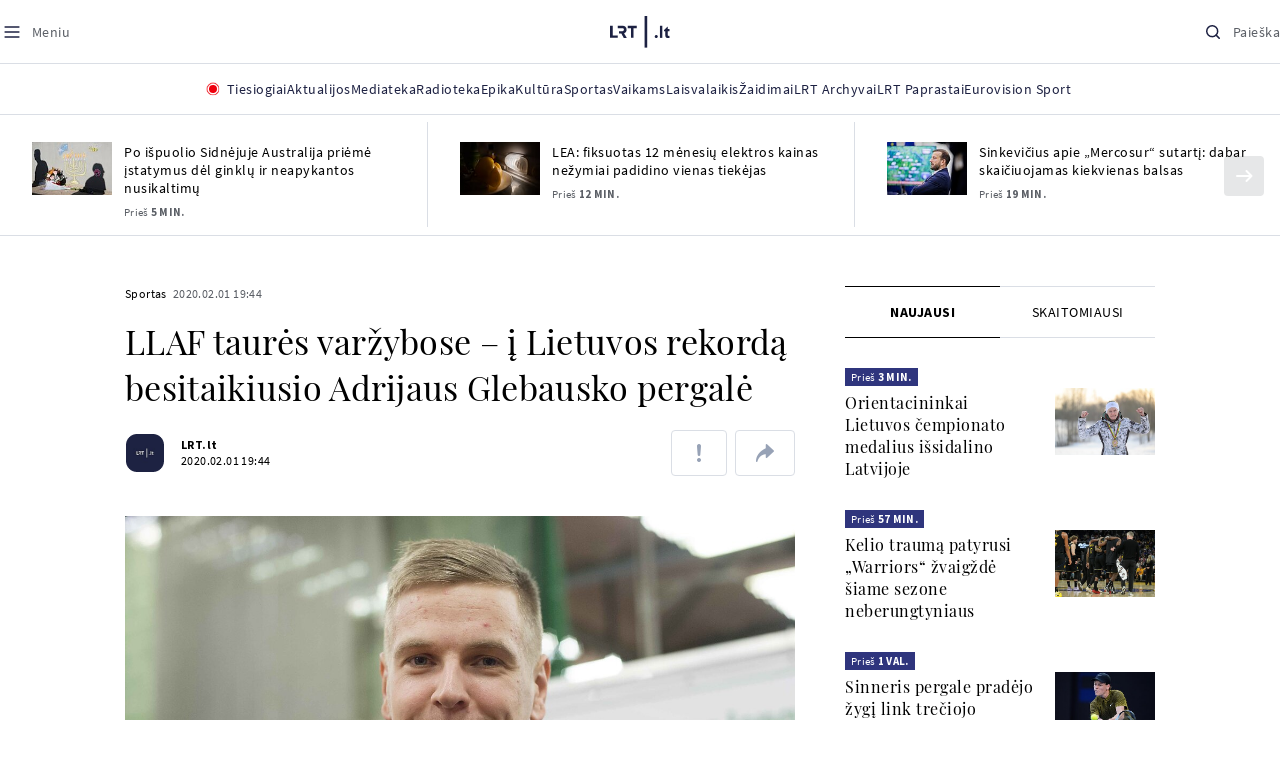

--- FILE ---
content_type: text/html
request_url: https://www.lrt.lt/naujienos/sportas/10/1138815/llaf-taures-varzybose-i-lietuvos-rekorda-besitaikiusio-adrijaus-glebausko-pergale
body_size: 34755
content:
<!DOCTYPE html>
<html lang="lt">
   <head>
<meta http-equiv="Content-Type" content="text/html; charset=utf-8">
<meta http-equiv="X-UA-Compatible" content="IE=edge">
<meta name="robots" content="max-image-preview:large" />
<meta name="viewport" content="width=device-width, initial-scale=1, maximum-scale=5">

<!-- Favicon Start -->
<link rel="apple-touch-icon" sizes="57x57" href="/images/favicons/apple-touch-icon-57x57.png?v=322">
<link rel="apple-touch-icon" sizes="60x60" href="/images/favicons/apple-touch-icon-60x60.png?v=322">
<link rel="apple-touch-icon" sizes="72x72" href="/images/favicons/apple-touch-icon-72x72.png?v=322">
<link rel="apple-touch-icon" sizes="76x76" href="/images/favicons/apple-touch-icon-76x76.png?v=322">
<link rel="apple-touch-icon" sizes="114x114" href="/images/favicons/apple-touch-icon-114x114.png?v=322">
<link rel="apple-touch-icon" sizes="120x120" href="/images/favicons/apple-touch-icon-120x120.png?v=322">
<link rel="apple-touch-icon" sizes="144x144" href="/images/favicons/apple-touch-icon-144x144.png?v=322">
<link rel="apple-touch-icon" sizes="152x152" href="/images/favicons/apple-touch-icon-152x152.png?v=322">
<link rel="apple-touch-icon" sizes="180x180" href="/images/favicons/apple-touch-icon-180x180.png?v=322">
<link rel="icon" type="image/png" sizes="32x32" href="/images/favicons/favicon-32x32.png?v=322">
<link rel="icon" type="image/png" sizes="192x192" href="/images/favicons/android-chrome-192x192.png?v=322">
<link rel="icon" type="image/png" sizes="16x16" href="/images/favicons/favicon-16x16.png?v=322">
<link rel="icon" type="image/png" sizes="512x512" href="/images/favicons/favicon-512x512.png?v=322">
<link rel="manifest" href="/images/favicons/site.webmanifest?v=322">
<link rel="mask-icon" href="/images/favicons/safari-pinned-tab.svg?v=322" color="#016ca8">
<link rel="shortcut icon" href="/images/favicons/favicon.ico?v=322">
<meta name="msapplication-TileColor" content="#ffffff">
<meta name="msapplication-TileImage" content="/images/favicons/mstile-144x144.png?v=322">
<meta name="msapplication-config" content="/images/favicons/browserconfig.xml?v=322">
<meta name="theme-color" content="#ffffff">
<!-- Favicon End -->
<meta name="apple-itunes-app" content="app-id=999758256, app-argument=https://www.lrt.lt/">
<!-- Google Tag Manager -->
<script data-cookieconsent="ignore">
window.addEventListener('load', function() {
    (function(w,d,s,l,i){w[l]=w[l]||[];w[l].push({'gtm.start':
    new Date().getTime(),event:'gtm.js'});var f=d.getElementsByTagName(s)[0],
    j=d.createElement(s),dl=l!='dataLayer'?'&l='+l:'';j.async=true;j.src=
    'https://www.googletagmanager.com/gtm.js?id='+i+dl;f.parentNode.insertBefore(j,f);
    })(window,document,'script','dataLayer','GTM-NNQ95HK');
});
</script>
<!-- End Google Tag Manager -->

<link rel="preload" href="/js/app.js?v=322" as="script">
<link rel="preload" href="/js/jquery/jquery-3.6.0.min.js" as="script">

<meta name="ROBOTS" content="INDEX"/>
<title>LLAF taurės varžybose – į Lietuvos rekordą besitaikiusio Adrijaus Glebausko pergalė - LRT</title>
<link href="https://www.lrt.lt/naujienos/sportas/10/1138815/llaf-taures-varzybose-i-lietuvos-rekorda-besitaikiusio-adrijaus-glebausko-pergale" rel="canonical">
<meta content="id" content="1138815" /><meta content="Geriausias Kauno sportininkas Adrijus Glebauskas pateisino lyderio vardą. Šeštadienį Laikinojoje sostinėje vykusiose LLA..." name="description"/>
<meta itemprop="datePublished" content="2020-02-01T17:44:00Z"/>
<meta property="fb:app_id" content="470743216272990"/>
<meta property="fb:pages" content="128572499128"/>
<meta property="og:site_name" content="lrt.lt"/>
	<meta content="article" property="og:type"/>
<meta content="lt_LT" property="og:locale"/>
<meta content="https://www.lrt.lt/naujienos/sportas/10/1138815/llaf-taures-varzybose-i-lietuvos-rekorda-besitaikiusio-adrijaus-glebausko-pergale" property="og:url"/>
<meta property="article:published_time" content="2020-02-01T17:44:00Z"/>
<meta property="article:author" content="https://www.facebook.com/lrtlt"/>
<meta content="https://www.facebook.com/lrtlt" property="article:publisher"/>
<meta content="LLAF taurės varžybose – į Lietuvos rekordą besitaikiusio Adrijaus Glebausko pergalė" property="og:title"/>
<meta property="lrt_authors" content="LRT.lt"/>
<meta property="author" content="LRT.lt"/>
<meta property="lrt_section" content="Sportas,naujienos"/>

<meta content="Geriausias Kauno sportininkas Adrijus Glebauskas pateisino lyderio vardą. Šeštadienį Laikinojoje sostinėje vykusiose LLA..." property="og:description" />
        <meta content="https://www.lrt.lt/img/2020/02/01/594864-192195-1287x836.jpg" property="og:image"/>
        <meta property="og:image:width" content="1287"/>
        <meta property="og:image:height" content="836"/>


		
<script type="application/ld+json">
{
   "url" : "https://www.lrt.lt/naujienos/sportas/10/1138815/llaf-taures-varzybose-i-lietuvos-rekorda-besitaikiusio-adrijaus-glebausko-pergale",
   "mainEntityOfPage" : "https://www.lrt.lt/naujienos/sportas/10/1138815/llaf-taures-varzybose-i-lietuvos-rekorda-besitaikiusio-adrijaus-glebausko-pergale",
   "thumbnailUrl" : "https://www.lrt.lt/img/2020/02/01/594864-192195-1287x836.jpg",
   "datePublished" : "2020-02-01T17:44:00Z",
   "keywords" : "Lietuvos lengvosios atletikos federacija",
   "publisher" : {
      "@type" : "NewsMediaOrganization",
      "logo" : {
         "url" : "https://www.lrt.lt/images/lrt_lt_logo.jpg",
         "@type" : "ImageObject"
      },
      "name" : "lrt.lt"
   },
   "image" : [
      "https://www.lrt.lt/img/2020/02/01/594864-192195-1287x836.jpg",
      "https://www.lrt.lt/img/2020/02/01/594865-875411-1287x836.jpg",
      "https://www.lrt.lt/img/2020/02/01/594866-800472-1287x836.jpg",
      "https://www.lrt.lt/img/2020/02/01/594867-376126-1287x836.jpg"
   ],
   "description" : "Geriausias Kauno sportininkas Adrijus Glebauskas pateisino lyderio vardą. Šeštadienį Laikinojoje sostinėje vykusiose LLAF taurės varžybose šuolininkas į aukštį pasirodė geriausiai tarp visų lengvaatlečių bei net kėsinosi į Lietuvos rekordą, rašoma pranešime.",
   "@type" : "NewsArticle",
   "genre" : "Sportas",
   "@context" : "https://schema.org",
   "author" : [
      {
         "name" : "LRT.lt",
         "url" : "https://www.lrt.lt/author/lrt-lt-500005",
         "@type" : "Person"
      }
   ],
   "headline" : "LLAF taurės varžybose – į Lietuvos rekordą besitaikiusio Adrijaus Glebausko pergalė"
}
  </script>

<script type="application/ld+json">
{
  "@context": "http://schema.org",
  "@type": "BreadcrumbList",
  "itemListElement": [{
    "@type": "ListItem",
    "position": 1,
    "item": {
	  "@id": "https://www.lrt.lt/",
      "name": "www.lrt.lt"
    }
  },{
    "@type": "ListItem",
    "position": 2,
    "item": {
      "@id": "https://www.lrt.lt/naujienos/sportas/", 
      "name": "Sportas"
    }
  }]
}
</script>
<script type="application/ld+json">
[
   {
      "@context" : "https://schema.org",
      "@type" : "ImageObject",
      "contentUrl" : "https://www.lrt.lt/img/2020/02/01/594864-192195-1287x836.jpg",
      "width" : 1287,
      "creator" : {
         "name" : "Alfredo Pliadžio nuotr.",
         "@type" : "Person"
      },
      "height" : 836,
      "caption" : "Adrijus Glebauskas"
   },
   {
      "@type" : "ImageObject",
      "@context" : "https://schema.org",
      "creator" : {
         "@type" : "Person",
         "name" : "Alfredo Pliadžio nuotr."
      },
      "width" : 1287,
      "contentUrl" : "https://www.lrt.lt/img/2020/02/01/594865-875411-1287x836.jpg",
      "height" : 836,
      "caption" : "Simas Bertašius"
   },
   {
      "caption" : "LLAF taurę iškovojo Adrijus Glebauskas",
      "height" : 836,
      "@type" : "ImageObject",
      "@context" : "https://schema.org",
      "creator" : {
         "@type" : "Person",
         "name" : "Alfredo Pliadžio nuotr."
      },
      "width" : 1287,
      "contentUrl" : "https://www.lrt.lt/img/2020/02/01/594866-800472-1287x836.jpg"
   },
   {
      "height" : 836,
      "caption" : "Vaida Žūsinaitė-Nekriošienė",
      "@context" : "https://schema.org",
      "@type" : "ImageObject",
      "contentUrl" : "https://www.lrt.lt/img/2020/02/01/594867-376126-1287x836.jpg",
      "width" : 1287,
      "creator" : {
         "name" : "Alfredo Pliadžio nuotr.",
         "@type" : "Person"
      }
   }
]

</script>


<script type="text/javascript">
	if (location && location.host && location.host.match(/lrt\.lt/)) {
			(function(j, c) {
		var s = function(o) {
			var t = document.createElement('script');
			for (var p in o) {t[p] = o[p];};
			return t;
		};
		var p = s({src: j, defer: true, async: true, onload: c});
		var i = document.getElementsByTagName('script')[0];
		i.parentNode.insertBefore(p, i);
	})('//peach-static.ebu.io/peach-collector-1.x.min.js', PeachCollectorLoaded);
	function PeachCollectorLoaded() {
	var _pc = window._pc = new PeachCollector(window);
		var s = location.pathname;
		var article_id = '1138815';
		// only content page
		if(s.split('/').length <= 3) return;
		// only news
		var nl = ['naujienos', 'news-in-english', 'novosti'];
		if(!s.split('/').filter(function(f) {
			return nl.indexOf(f) > -1
		}).length > 0) return;
		// identify language
		var lang = 'lt';
		_pc.init('ltlrt00000000050')
		 .enableTracking()
		 .sendArticleStartEvent(article_id, null, {lang: lang});
		 //.sendPageViewEvent(null, null, null, {lang: lang});
	}
}
</script>
<link type="text/css" rel="stylesheet" href="/css/app.css?v=322">
<style>
    #js-news-list-feed-horizontal div.info-block a  { display:none }
</style>
<script type="text/javascript" src="/js/app.head.js?v=322"></script>

<script async src="https://www.googletagservices.com/tag/js/gpt.js"></script>
<script>
    var googletag = googletag || {};
    googletag.cmd = googletag.cmd || [];
</script>
<script>

 // GPT slots
 var gptAdSlots = [];
 googletag.cmd.push(function() {

   // Define a size mapping object. The first parameter to addSize is
   // a viewport size, while the second is a list of allowed ad sizes.
   var mapping1 = googletag.sizeMapping().
    addSize([0, 0], []).
    addSize([1050, 200], [[1200,250], [1200,150], [1024, 120], [970, 250], [970, 90], [970, 66], [960, 90], [950, 90], [930, 180], [750, 200], [750, 100]]).
    addSize([768, 200], [[750, 200], [750, 100]]).
    addSize([320, 400], [[320, 50], [300, 50]]).
    build(); 
   var mapping2 = googletag.sizeMapping(). 
   // Accepts both common mobile banner formats
   addSize([320, 400], [[300, 250], [320, 50], [300, 50]]). 
   addSize([320, 700], [300, 250]).
    build();
    var mapping3 = googletag.sizeMapping(). 
   // Accepts both common mobile banner formats
   addSize([768, 600], [[300, 600], [300, 250]]). 
    build();

   // Define the GPT slot
   gptAdSlots[0] = googletag.defineSlot('/21713852842/Sportas_1200x250_1', [[1200,250], [1200,150], [1024, 120], [970, 250], [970, 90], [970, 90], [970, 66], [960, 90], [950, 90], [930, 180], [750, 200], [750, 100]], 'd0')
       .defineSizeMapping(mapping1)
       .addService(googletag.pubads());
   gptAdSlots[1] = googletag.defineSlot('/21713852842/Sportas_300x600_1', [[300, 600], [300, 250]], 'd1')
       .defineSizeMapping(mapping3)
       .addService(googletag.pubads());
   gptAdSlots[2] = googletag.defineSlot('/21713852842/Sportas_300x250_text_1', [[300, 250], [320,50], [300,50]], 'd2')
       .defineSizeMapping(mapping2)
       .addService(googletag.pubads());
   gptAdSlots[3] = googletag.defineSlot('/21713852842/Sportas_300x250_text_2', [[300, 250], [320,50], [300,50]], 'd3')
       .defineSizeMapping(mapping2)
       .addService(googletag.pubads());

   // Start ad fetching
   googletag.pubads().collapseEmptyDivs();
   googletag.pubads().enableSingleRequest();
   googletag.enableServices();
 });
</script>

  
<script type="text/javascript">
  if(window !== window.top){
      var parentURL = document.referrer;
      if (parentURL.indexOf('lrt.lt') > 0);           
      else location.replace('https://www2.lrt.lt/iframe1.html');   
  }
</script>
  

      <meta property="lrt_type" content="news_article"/>
<style>
@import "/static/theo/ui-lrt.css?v=322";

@import "/static/theo/ui-lrt-audio.css?v=322";

/* Set other play image */
.theoplayer-skin .vjs-big-play-button:before {
  content: "";
   background: url('/static/theo/svg/Play.svg') no-repeat 0 0;
  background-size: 100%;
  display: block;
}

/* Remove default THEOplayer image */
.theo-big-play-button-svg-container svg {
  display: none !important;
}
</style>
<script type="text/javascript">THEO_global_version = "9.3.0";</script>
<script type="text/javascript" src="/static/js/theo_options.js?v=322"></script>
<script type="text/javascript" src="/static/theo/9.3.0/THEOplayer.js?v=322"></script>
<script type='text/javascript' src='/static/theo/THEOplayerUIHelper.js?v=322'></script>
<script type="text/javascript" src="//imasdk.googleapis.com/js/sdkloader/ima3.js"></script>
<script type="text/javascript" src="//www.gstatic.com/cv/js/sender/v1/cast_sender.js?loadCastFramework=1"></script>
<script type="text/javascript">
      <!--//--><![CDATA[//><!--
      function gemius_player_pending(obj,fun) {obj[fun] = obj[fun] || function() {var x =
      window['gemius_player_data'] = window['gemius_player_data'] || [];
      x[x.length]=[this,fun,arguments];};};
      gemius_player_pending(window,"GemiusPlayer");
      gemius_player_pending(GemiusPlayer.prototype,"newProgram");
      gemius_player_pending(GemiusPlayer.prototype,"newAd");
      gemius_player_pending(GemiusPlayer.prototype,"adEvent");
      gemius_player_pending(GemiusPlayer.prototype,"programEvent");
      (function(d,t) {try {var gt=d.createElement(t),s=d.getElementsByTagName(t)[0],
      l='http'+((location.protocol=='https:')?'s':''); gt.setAttribute('async','async');
      gt.setAttribute('defer','defer'); gt.src=l+'://galt.hit.gemius.pl/gplayer.js';
      s.parentNode.insertBefore(gt,s);} catch (e) {}})(document,'script');
      //--><!]]>
</script>
<script type="text/javascript">
    function initAudioPlayer (el) {
        var myopts = getTHEOOptions();
        myopts.audioOnly = true;
        myopts.mutedAutoplay = 'all';
        return new THEOplayer.Player(el, myopts);
    }
    function initVideoPlayer (el) {
        var myopts = getTHEOOptions();
        myopts.allowNativeFullscreen = true;
        myopts.mutedAutoplay = 'all';
        //mtopts.muted = true;
        var player = new THEOplayer.Player(el, myopts);
        if (typeof(player_muted) != 'undefined' && player_muted) {
            player.muted = true;
        }
        return player; //new THEOplayer.Player(el, myopts);
    }
    function playerGetPosition () {
        return player && player.currentTime ? player.currentTime : 0;
    }

    function playerPause () {
        if (player) { player.pause(); }
    }

    function playerResume () {
        if (player) { player.play(); };
    }

    function playerIsPaused () {
        if (player) { return player.paused; } 
        return true;
    }
</script>

<script type="text/javascript">
const audioPlayer = (containers, playerInstance) => {
  const onPrev = new Event("previousSource");

  const toHHMMSS = function (duration) {
    const secNum = parseInt(duration, 10); // don't forget the second param
    let hours = Math.floor(secNum / 3600);
    let minutes = Math.floor((secNum - hours * 3600) / 60);
    let seconds = secNum - hours * 3600 - minutes * 60;

    if (hours < 10) {
      hours = "0" + hours;
    }
    if (minutes < 10) {
      minutes = "0" + minutes;
    }
    if (seconds < 10) {
      seconds = "0" + seconds;
    }
    if (parseInt(hours, 10) === 0) {
      return `${minutes}:${seconds}`;
    }

    return `${hours}:${minutes}:${seconds}`;
  };

  const hide = (el) => {
    el.style.display = "none";
  };

  const show = (el) => {
    el.style.display = "";
  };

  const renderAudioControl = (instance) => {
    const input = document.createElement("input");
    input.setAttribute("type", "range");
    input.setAttribute("step", "1");
    input.setAttribute("value", instance.volume * 100);
    input.setAttribute("min", "0");
    input.setAttribute("max", "100");

    input.addEventListener("change", ({ target }) => {
      instance.volume = parseInt(target.value, 10) / 100;
    });

    instance.addEventListener("volume", ({ volume }) => {
      input.setAttribute("value", volume);
    });

    instance.addEventListener("mute", ({ mute }) => {
      if (!mute) {
        input.setAttribute("value", instance.volume * 100);
      } else {
        input.setAttribute("value", 0);
      }
    });

    const element = document.createElement("div");
    element.classList.add("audio-player__volume-bar");
    element.appendChild(input);

    element.addEventListener("click", (event) => {
      event.preventDefault();
      event.stopPropagation();
    });

    return element;
  };

  const initSettings = (wrapper) => {
    const container = wrapper.querySelector(
      '[data-player-settings="container"]'
    );

    if (container) {
      const button = wrapper.querySelector('[data-player-settings="button"]');

      document.body.addEventListener(
        "click",
        (event) => {
          if (
            button.classList.contains("active") &&
            !(container.contains(event.target) || event.target === container)
          ) {
            button.classList.remove("active");
          }
        },
        "passive"
      );

      button.addEventListener("click", () => {
        button.classList.toggle("active");
      });

      const groups = container.querySelectorAll(
        '[data-player-settings="group"]'
      );

      groups.forEach((group) => {
        const item = group.querySelector('[data-player-settings="group-item"]');

        if (item) {
          item.addEventListener("click", () => {
            group.classList.add("active");
          });
        }
      });
    }
  };

  const init = (container, playerInstance) => {
    const actions = container.querySelectorAll("[data-player-action]");

    const handleMuteClick = (update) => () => {
      const newState = update ? playerInstance.muted : !playerInstance.muted;

      volumeContainer.setAttribute(
        "data-player-volume",
        newState ? "muted" : "unmuted"
      );
      volumeContainer.blur();

      playerInstance.muted = newState;
    };

    const volumeContainer = container.querySelector("[data-player-volume]");

    volumeContainer.addEventListener("click", handleMuteClick());
    volumeContainer.appendChild(renderAudioControl(playerInstance));

    handleMuteClick(true)();

    initSettings(container);

    const seek = (position) => {
      const seekTo = Math.min(
        Math.max(
          0,
          playerInstance.currentTime + (position === "seek-forward" ? 15 : -15)
        ),
        playerInstance.duration
      );
      if (playerInstance.duration !== playerInstance.currentTime) {
        playerInstance.currentTime = seekTo;
      }
    };

    const updateControls = (event) => {
      if (["play", "pause"].indexOf(event) > -1) {
        actions.forEach((action) => {
          const actionName = action.getAttribute("data-player-action");
          if (actionName === event) {
            hide(action);
          }

          if (
            actionName !== "cast" &&
            actionName !== event &&
            ["play", "pause"].indexOf(event) > -1
          ) {
            show(action);
          }
        });
      }
    };

    let dragStartPosition = null;
    let beforeDragPlayerState = null;

    const onDragStart = (event) => {
      progressItem.classList.add("dragging");
      document.addEventListener("mousemove", onDrag);
      document.addEventListener("mouseup", onDragEnd);

      document.addEventListener("touchmove", onDrag, { passive: false });
      document.addEventListener("touchend", onDragEnd);

      beforeDragPlayerState = playerInstance.paused ? "paused" : "playing";
      dragStartPosition = event.clientX || event.touches[0].clientX;
    };

    const onDrag = (event) => {
      event.preventDefault();
      // calculate the new cursor position:
      const pos1 = event.clientX || event.touches[0].clientX;

      // set the element's new position:
      const position = {};

      const rect = progressItem.parentElement.getBoundingClientRect();

      position.left = Math.max(0, Math.min(rect.width, pos1 - rect.left));

      const percentage = (position.left * 100) / rect.width;

      const diff = Math.abs(dragStartPosition - pos1);

      if (diff > 5) {
        playerInstance.pause();

        progressItem.style.width = `${percentage}%`;

        const progress = (playerInstance.duration / 100) * percentage;
        playerInstance.currentTime = progress;
      }
    };

    const onDragEnd = () => {
      progressItem.classList.remove("dragging");
      document.removeEventListener("mousemove", onDrag);
      document.removeEventListener("mouseup", onDragEnd);

      document.removeEventListener("touchmove", onDrag);
      document.removeEventListener("touchend", onDragEnd);

      if (beforeDragPlayerState !== "paused") {
        playerInstance.play();
      }
      beforeDragPlayerState = null;
      dragStartPosition = null;
    };

    const onBarClick = (event) => {
      const rect = event.target.getBoundingClientRect();
      const x = (event.clientX || event.touches[0].clientX) - rect.left;
      const percentage = Math.min(Math.max((x * 100) / rect.width, 0), 100);
      const progress = (playerInstance.duration / 100) * percentage;
      playerInstance.currentTime = progress;
    };

    const barTime = container.querySelector("[data-player-progress-time]");

    const onBarMouseover = (event) => {
      const rect = event.target.getBoundingClientRect();
      const x = (event.clientX || event.touches[0].clientX) - rect.left;
      const percentages = Math.max(0, Math.min(100, (x * 100) / rect.width));
      const progress = (playerInstance.duration / 100) * percentages;
      barTime.innerHTML = toHHMMSS(progress);
      barTime.style.left = `${Math.min(Math.max(10, x), rect.width - 10)}px`;
    };

    const progressItem = container.querySelector("[data-player-progress]");
    const bufferItems = container.querySelectorAll("[data-player-buffer]");
    const timeItems = container.querySelectorAll("[data-player-time]");

    progressItem.parentElement.addEventListener("click", onBarClick);
    progressItem.parentElement.addEventListener("mousedown", onDragStart);
    progressItem.parentElement.addEventListener("mousemove", onBarMouseover);

    progressItem.parentElement.addEventListener("touchstart", onDragStart);
    progressItem.parentElement.addEventListener("touchmove", onBarMouseover, {
      passive: false,
    });

    const onTimeUpdate = (currentTime, duration) => {
      const progress = (currentTime / duration) * 100;

      progressItem.style.width = `${progress}%`;

      timeItems.forEach((item) => {
        const type = item.getAttribute("data-player-time");

        if (type === "elapsed") {
          item.innerHTML = toHHMMSS(currentTime);
        }
        if (type === "duration") {
          item.innerHTML = toHHMMSS(duration);
        }
      });
    };

    const onBufferChange = (end, duration) => {
      bufferItems.forEach((item) => {
        item.style.width = `${parseInt((end / duration) * 100)}%`;
      });
    };

    const onMeta = (duration) => {
      timeItems.forEach((item) => {
        const type = item.getAttribute("data-player-time");

        if (type === "duration") {
          item.innerHTML = toHHMMSS(duration);
        }
      });
    };

    const onPrevClick = () => {
      if (playerInstance.currentTime < 3) {
        playerInstance.element.dispatchEvent(onPrev);
      }

      playerInstance.currentTime = 0;
    };

    const onNextClick = () => {
      playerInstance.currentTime = playerInstance.duration - 0.05;
    };

    playerInstance.addEventListener("play", () => {
      updateControls("play");
    });

    playerInstance.addEventListener("pause", () => {
      updateControls("pause");
    });

    playerInstance.addEventListener("timeupdate", ({ currentTime }) => {
      if (playerInstance.readyState > 0) {
        onTimeUpdate(currentTime, playerInstance.duration);

        onBufferChange(playerInstance.buffered.end(), playerInstance.duration);
      }
    });

    playerInstance.addEventListener("loadedmetadata", () => {
      onMeta(playerInstance.duration);
    });

    actions.forEach((action) => {
      const actionName = action.getAttribute("data-player-action");

      action.addEventListener("click", () => {
        if (
          playerInstance[actionName] &&
          typeof playerInstance[actionName] === "function"
        ) {
          playerInstance[actionName]();
        }

        if (actionName.indexOf("seek-") > -1) {
          seek(actionName);
        }

        if (actionName === "prev") {
          onPrevClick();
        }

        if (actionName === "next") {
          onNextClick();
        }
        action.blur();
      });
    });
  };

  containers.forEach((container) => {
    init(container, playerInstance);
  });
};

window.audioPlayer = audioPlayer;

function audio_player_div_init(dom_obj) {
          if ($(dom_obj).data("done")) { return; }		
          var $el = $(dom_obj);
          $el.data("done", "1")
             .removeClass("d-none")
          var tmp_id = 'audio' + Math.floor((Math.random() || Math.random()) * 999999999);
          var playerDiv = $el.find('div.audio-player-placeholder-div').attr('id', tmp_id);
          if ($el.data("title")) {
             $('<div class="audio-player__description"/>').html($el.data("title")).insertAfter($el);
          }

            var myTheoOpts = getTHEOOptions();
            myTheoOpts.audioOnly = true;
            myTheoOpts.loop = false;
            myTheoOpts.autoplay = false;
            var player =  new THEOplayer.Player(document.getElementById(tmp_id), myTheoOpts);
            if ($el.data("textspeech")) {
              player.src = $el.data("audiofile");  
            } else {
              player.src = "https://stream-vod.lrt.lt" + $el.data("audiofile") + "/playlist.m3u8";
            }
            player.pause(); 
            if ($el.data("offset")) {
               player.addEventListener('loadeddata', () => {
                  if (!player.ads.playing) {
                        player.currentTime = $el.data("offset")*1;
                  }
               });
//               player.currentTime  = $el.data("offset");
            }
            $el.removeClass('d-none');
            audioPlayer([$el[0]], player);
            if ($el.data("textspeech")) {
              window.playerList.text2speechPlayer = player;
            }
}

</script>
      <script type="text/javascript">
      <!--//--><![CDATA[//><!--
      function gemius_player_pending(obj,fun) {obj[fun] = obj[fun] || function() {var x =
      window['gemius_player_data'] = window['gemius_player_data'] || [];
      x[x.length]=[this,fun,arguments];};};
      gemius_player_pending(window,"GemiusPlayer");
      gemius_player_pending(GemiusPlayer.prototype,"newProgram");
      gemius_player_pending(GemiusPlayer.prototype,"newAd");
      gemius_player_pending(GemiusPlayer.prototype,"adEvent");
      gemius_player_pending(GemiusPlayer.prototype,"programEvent");
      (function(d,t) {try {var gt=d.createElement(t),s=d.getElementsByTagName(t)[0],
      l='http'+((location.protocol=='https:')?'s':''); gt.setAttribute('async','async');
      gt.setAttribute('defer','defer'); gt.src=l+'://galt.hit.gemius.pl/gplayer.js';
      s.parentNode.insertBefore(gt,s);} catch (e) {}})(document,'script');
      //--><!]]>
</script>
      <style>
      div.flourish-credit { display:none !important }
      </style>
   </head>
   <body class="page"><!--googleoff: all-->            


        <script type="text/javascript">window.lrtMenu = {"id":2,"locale":"lt","created_at":"2022-05-08T10:03:25.725Z","updated_at":"2025-09-04T19:01:53.741Z","items":[{"__component":"main-menu.menu-with-tags","id":2,"title":"Aktualijos","tagsGroupTitle":"Atraskite","links":[{"id":3,"title":"Lietuvoje","link":"/naujienos/lietuvoje","newWindow":false},{"id":4,"title":"Sveikata","link":"/naujienos/sveikata","newWindow":false},{"id":8,"title":"Verslas","link":"/naujienos/verslas","newWindow":false},{"id":52,"title":"Verslo pozicija","link":"/naujienos/verslo-pozicija","newWindow":false},{"id":44,"title":"Pasaulyje","link":"/naujienos/pasaulyje","newWindow":false},{"id":50,"title":"Nuomonės","link":"/naujienos/nuomones","newWindow":false},{"id":10,"title":"Eismas","link":"/naujienos/eismas","newWindow":false},{"id":5,"title":"Mokslas ir IT","link":"/naujienos/mokslas-ir-it","newWindow":false},{"id":61,"title":"Švietimas","link":"/naujienos/svietimas","newWindow":false},{"id":6,"title":"LRT Tyrimai","link":"/naujienos/lrt-tyrimai","newWindow":false},{"id":7,"title":"LRT Faktai","link":"/tema/lrt-faktai","newWindow":false},{"id":28,"title":"Tavo LRT","link":"/naujienos/tavo-lrt ","newWindow":false},{"id":46,"title":"Lituanica","link":"/lituanica","newWindow":false},{"id":51,"title":"Pozicija","link":"/naujienos/pozicija","newWindow":false},{"id":47,"title":"LRT English","link":"/en/news-in-english","newWindow":false},{"id":45,"title":"LRT Новости","link":"/ru/novosti","newWindow":false},{"id":48,"title":"LRT Wiadomości","link":"/pl/wiadomosci","newWindow":false},{"id":49,"title":"LRT Новини","link":"/ua/novini","newWindow":false}],"tags":[{"id":3,"title":"Rusijos karas prieš Ukrainą","link":"/tema/rusijos-karas-pries-ukraina","isImportant":true,"newWindow":false},{"id":10,"title":"LRT ieško sprendimų","link":"/tema/lrt-iesko-sprendimu","isImportant":false,"newWindow":false},{"id":11,"title":"LRT girdi","link":"/tema/lrt-girdi","isImportant":false,"newWindow":false},{"id":5,"title":"LRT Trumpai","link":"/tema/lrt-trumpai","isImportant":false,"newWindow":false}]},{"__component":"main-menu.menu-link","id":13,"title":"Mediateka","link":"/mediateka","newWindow":false},{"__component":"main-menu.menu-link","id":14,"title":"Radioteka","link":"/radioteka","newWindow":false},{"__component":"main-menu.menu-link","id":8,"title":"Epika","link":"https://epika.lrt.lt","newWindow":true},{"__component":"main-menu.menu-link","id":11,"title":"Kultūra","link":"/naujienos/kultura","newWindow":false},{"__component":"main-menu.menu-link","id":9,"title":"Sportas","link":"/naujienos/sportas","newWindow":false},{"__component":"main-menu.menu-with-articles","id":8,"title":"Vaikams","articelApiUrl":" /api/search?count=3&term=/vaikams","links":[{"id":39,"title":"Pradžia","link":"/vaikams","newWindow":false},{"id":40,"title":"Filmai","link":"https://epika.lrt.lt/vaikams","newWindow":false},{"id":41,"title":"Vakaro pasaka","link":"/tema/vakaro-pasaka","newWindow":false},{"id":42,"title":"Žaidimai","link":"/tema/zaidimai-vaikams","newWindow":false},{"id":43,"title":"Mokykla","link":"/mediateka/rekomenduojame/mokykla","newWindow":false}],"articles":[{"img_w_h":"1.0","photo_horizontal":0,"is_series":0,"category_img_path_postfix":".jpg","article_has_audiovideo":0,"season_url":"/radioteka/laida/vakaro-pasaka/2025","is_videoteka":1,"n18":0,"photo_count":0,"is_audio":1,"img":"/img/2025/12/11/2263865-470577-{WxH}.jpg","type":7,"article_category_id":0,"img_path_prefix":"/img/2025/12/11/2263865-470577-","rank":1,"photo_horizontal_small":0,"img_path_postfix":".jpg","category_title":"Vakaro pasaka","subtitle":"","item_date":"2025.12.11 20:05","year_interval":8,"main_category_title":"Vakaro pasaka","badges_html":"","id":2772418,"channel":3,"epika_valid_days":"","curr_category_title":"2025","genre_list":[{"id":909,"title":"Pasaka"}],"item_date_iso8601":"2025-12-11T18:05:00Z","is_epika":0,"category_url":"/mediateka/audio/vakaro-pasaka","category_filter":1,"photo_id":2263865,"duration_sec":1490,"age_restriction":"","category_img_path_prefix":"/img/2025/04/01/2032828-433764-","url":"/radioteka/irasas/2000583161/johnny-gruelle-skudurines-onutes-pasakeles-i-dalis","read_count":264,"is_video":0,"title":"Johnny Gruelle. „Skudurinės Onutės pasakėlės“. I dalis","heritage":0,"is_movie":0,"fb_share_count":0},{"is_series":0,"photo_horizontal":0,"img_w_h":"1.0","n18":0,"article_has_audiovideo":0,"category_img_path_postfix":".jpg","season_url":"/radioteka/laida/vakaro-pasaka/2025","is_videoteka":1,"is_audio":1,"photo_count":0,"type":7,"img":"/img/2025/12/10/2262464-259646-{WxH}.jpg","photo_horizontal_small":0,"rank":1,"article_category_id":0,"img_path_prefix":"/img/2025/12/10/2262464-259646-","item_date":"2025.12.10 20:05","category_title":"Vakaro pasaka","img_path_postfix":".jpg","subtitle":"","main_category_title":"Vakaro pasaka","year_interval":8,"channel":3,"id":2771411,"badges_html":"","epika_valid_days":"","category_url":"/mediateka/audio/vakaro-pasaka","is_epika":0,"genre_list":[{"id":909,"title":"Pasaka"}],"curr_category_title":"2025","item_date_iso8601":"2025-12-10T18:05:00Z","duration_sec":787,"photo_id":2262464,"category_filter":1,"age_restriction":"","heritage":0,"title":"Selemonas Paltanavičius. „Žiemos lediniai batai“","url":"/radioteka/irasas/2000582126/selemonas-paltanavicius-ziemos-lediniai-batai","read_count":644,"is_video":0,"category_img_path_prefix":"/img/2025/04/01/2032828-433764-","fb_share_count":0,"is_movie":0},{"type":6,"img":"/img/2025/12/10/2261818-62776-{WxH}.jpg","photo_count":0,"is_audio":0,"category_img_path_postfix":"","article_has_audiovideo":0,"is_videoteka":1,"season_url":"/mediateka/video/paneik/2025","n18":0,"img_w_h":"1.8","is_series":0,"photo_horizontal":1,"badges_html":"","channel":6,"id":2771187,"year_interval":8,"main_category_title":"Paneik","item_date":"2025.12.10 18:00","img_path_postfix":".jpg","category_title":"Paneik","subtitle":"","rank":1,"article_category_id":0,"img_path_prefix":"/img/2025/12/10/2261818-62776-","photo_horizontal_small":0,"category_filter":1,"duration_sec":1185,"photo_id":2261818,"genre_list":"","curr_category_title":"2025","item_date_iso8601":"2025-12-10T16:00:00Z","is_epika":0,"category_url":"/mediateka/video/paneik","epika_valid_days":"","fb_share_count":0,"is_movie":0,"url":"/mediateka/irasas/2000582056/paneik-politikai-privalo-tureti-aukstaji-issilavinima-politika-su-paul-de-miko","read_count":17,"is_video":1,"category_img_path_prefix":"","heritage":0,"title":"„Paneik“: politikai privalo turėti aukštąjį išsilavinimą | Politika su Paul de Miko","age_restriction":""}]},{"__component":"main-menu.menu-with-articles","id":10,"title":"Laisvalaikis","articelApiUrl":"/api/search?page=1&count=3&exact=1&&term=/muzika&order=desc","links":[{"id":60,"title":"Muzika","link":"/naujienos/muzika","newWindow":false},{"id":59,"title":"Laisvalaikis","link":"/naujienos/laisvalaikis","newWindow":false}],"articles":[{"title":"Svečiuose „punktò“","heritage":0,"category_img_path_prefix":"/img/2025/10/03/2201936-328532-","is_video":0,"url":"/radioteka/irasas/2000583163/sveciuose-punkto","read_count":9,"age_restriction":"","is_movie":0,"fb_share_count":0,"is_epika":0,"category_url":"/mediateka/audio/raudonos-rozes-radijas","item_date_iso8601":"2025-12-11T18:00:00Z","genre_list":"","curr_category_title":"2025","epika_valid_days":"","photo_id":2263890,"duration_sec":3600,"category_filter":1,"subtitle":"","img_path_postfix":".jpg","category_title":"Raudonos rožės radijas","item_date":"2025.12.11 20:00","photo_horizontal_small":0,"article_category_id":0,"img_path_prefix":"/img/2025/12/11/2263890-540357-","rank":1,"id":2772424,"channel":5,"badges_html":"","main_category_title":"Raudonos rožės radijas","year_interval":8,"n18":0,"season_url":"/radioteka/laida/raudonos-rozes-radijas/2025","is_videoteka":1,"article_has_audiovideo":0,"category_img_path_postfix":".jpg","photo_horizontal":0,"is_series":0,"img_w_h":"1.0","img":"/img/2025/12/11/2263890-540357-{WxH}.jpg","type":7,"is_audio":1,"photo_count":0},{"category_title":"Vakaras: kūrybos, jubiliejinis, minėjimo,šventinis","img_path_postfix":".jpg","subtitle":"","item_date":"2025.12.11 19:02","photo_horizontal_small":0,"article_category_id":0,"img_path_prefix":"/img/2025/12/11/2262990-524286-","rank":1,"channel":0,"id":2757157,"badges_html":"","main_category_title":"Vakaras: kūrybos, jubiliejinis, minėjimo,šventinis","year_interval":8,"n18":0,"category_img_path_postfix":"","article_has_audiovideo":0,"is_videoteka":1,"season_url":"/mediateka/video/vakaras-kurybos-jubiliejinis-minejimo-sventinis/2025","photo_horizontal":1,"is_series":0,"img_w_h":"1.8","img":"/img/2025/12/11/2262990-524286-{WxH}.jpg","type":6,"is_audio":0,"photo_count":0,"title":"85 plius... Juozas Budraitis","heritage":0,"category_img_path_prefix":"","read_count":67,"url":"/mediateka/irasas/2000568052/85-plius-juozas-budraitis","is_video":1,"age_restriction":"","is_movie":0,"fb_share_count":0,"category_url":"/mediateka/video/vakaras-kurybos-jubiliejinis-minejimo-sventinis","is_epika":0,"curr_category_title":"2025","genre_list":"","item_date_iso8601":"2025-12-11T17:02:00Z","epika_valid_days":"","photo_id":2262990,"duration_sec":5087,"category_filter":1},{"season_url":"/radioteka/laida/klasikos-koncertu-sale/2025","is_videoteka":1,"category_img_path_postfix":".jpg","article_has_audiovideo":0,"n18":0,"img_w_h":"1.0","is_series":0,"photo_horizontal":0,"type":7,"img":"/img/2025/12/11/2263862-241330-{WxH}.jpg","photo_count":0,"is_audio":1,"item_date":"2025.12.11 19:00","subtitle":"","img_path_postfix":".jpg","category_title":"Klasikos koncertų salė","rank":1,"img_path_prefix":"/img/2025/12/11/2263862-241330-","article_category_id":0,"photo_horizontal_small":0,"badges_html":"","channel":4,"id":2772420,"year_interval":8,"main_category_title":"Klasikos koncertų salė","item_date_iso8601":"2025-12-11T17:00:00Z","curr_category_title":"2025","genre_list":[{"title":"Klasikinė muzika","id":969},{"id":262,"title":"Koncertas/Gyvas pasirodymas"}],"category_url":"/mediateka/audio/klasikos-koncertu-sale","is_epika":0,"epika_valid_days":"","category_filter":1,"duration_sec":5694,"photo_id":2263862,"is_video":0,"read_count":3,"url":"/radioteka/irasas/2000583162/cecile-mclorin-salvant-leverkuzeno-dziazo-dienose","category_img_path_prefix":"/img/2025/04/01/2033098-101757-","heritage":0,"title":"Cécile McLorin Salvant Lėverkuzeno džiazo dienose","age_restriction":"","fb_share_count":0,"is_movie":0}]},{"__component":"main-menu.menu-link","id":16,"title":"Mano kraštas","link":"/mano-krastas","newWindow":false},{"__component":"main-menu.menu-link","id":15,"title":"LRT Archyvai","link":"https://archyvai.lrt.lt/paveldas","newWindow":false},{"__component":"main-menu.menu-link","id":111,"title":"LRT Paprastai","link":"/naujienos/lrt-paprastai","newWindow":false},{"__component":"main-menu.menu-link","id":112,"title":"Eurovision Sport","link":"/projektai/eurovision-sport","newWindow":false}],"localizations":[{"id":1,"locale":null},{"id":3,"locale":"ru"},{"id":4,"locale":"en"}]};</script>
    
    
    
    
<header class="the-header sticky-header" id="the-header">
<script src="/static/menu/burger-menu-js-data.js"></script>
<div class="the-header__top">
          <div class="the-header__left">
              <button aria-label="Meniu" class="the-header__button the-header__button--menu btn btn--reset js-menu-block-button" type="button">
                  <svg class="svg-icon svg-icon--menu " width="20" height="20" viewBox="0 0 20 20" fill="none" xmlns="http://www.w3.org/2000/svg">
          <path d="M3.125 10H16.875" stroke="#1D2142" stroke-width="1.5" stroke-linecap="round" stroke-linejoin="round"></path>
          <path d="M3.125 5H16.875" stroke="#1D2142" stroke-width="1.5" stroke-linecap="round" stroke-linejoin="round"></path>
          <path d="M3.125 15H16.875" stroke="#1D2142" stroke-width="1.5" stroke-linecap="round" stroke-linejoin="round"></path>
        </svg>
        <svg class="svg-icon svg-icon--close " width="20" height="20" viewBox="0 0 20 20" fill="none" xmlns="http://www.w3.org/2000/svg">
          <path d="M15.625 4.375L4.375 15.625" stroke="#1D2142" stroke-width="1.5" stroke-linecap="round" stroke-linejoin="round"></path>
          <path d="M15.625 15.625L4.375 4.375" stroke="#1D2142" stroke-width="1.5" stroke-linecap="round" stroke-linejoin="round"></path>
        </svg>
                  <span class="the-header__button-text text-capitalize">Meniu</span>
              </button>
          </div>

          <div class="the-header__center">
              <a class="logo " title="LRT.LT" aria-label="LRT.LT" href="/">
                                                     
                    <svg class="svg-logo svg-logo--lrt " width="60" height="32" viewBox="0 0 60 32" fill="none" xmlns="http://www.w3.org/2000/svg">
    <path fill-rule="evenodd" clip-rule="evenodd" d="M14.0715 17.2556C15.9161 16.7523 16.6021 15.0388 16.6021 13.6811C16.6021 11.3264 15.0036 9.74512 12.6242 9.74512H7.76465V12.1297H12.259C13.2551 12.1297 13.9248 12.7614 13.9248 13.6811C13.9248 14.6008 13.2551 15.2184 12.259 15.2184H8.92695V17.6017H11.4024L13.6872 21.8752H16.703L14.0715 17.2556Z" fill="#1C2142"></path>
    <path fill-rule="evenodd" clip-rule="evenodd" d="M17.7705 9.74463V12.1255H20.925V21.8705H23.5512V12.1255H26.704V9.74463H17.7705Z" fill="#1C2142"></path>
    <path fill-rule="evenodd" clip-rule="evenodd" d="M2.625 19.4893V9.74512H0V21.8706H7.76311V19.4893H2.625Z" fill="#1C2142"></path>
    <path fill-rule="evenodd" clip-rule="evenodd" d="M46.2386 19.0039C45.4314 19.0039 44.7495 19.7067 44.7495 20.5378C44.7495 21.3694 45.4314 22.0718 46.2386 22.0718C47.0457 22.0718 47.7276 21.3694 47.7276 20.5378C47.7276 19.7067 47.0457 19.0039 46.2386 19.0039Z" fill="#1C2142"></path>
    <path fill-rule="evenodd" clip-rule="evenodd" d="M49.9517 21.8748H52.3209V9.75928H49.9517V21.8748Z" fill="#1C2142"></path>
    <path fill-rule="evenodd" clip-rule="evenodd" d="M59.2236 19.5728L59.1263 19.6729C59.0184 19.7847 58.7241 19.8999 58.4184 19.8999C58.0025 19.8999 57.7341 19.5591 57.7341 19.0329V15.2096H59.4376V13.056H57.7341V10.6909H57.4726L53.9565 14.1536V15.2096H55.3471V19.6418C55.3471 21.2202 56.222 22.0896 57.8095 22.0896C58.8611 22.0896 59.4218 21.7762 59.7068 21.5131L59.7441 21.4787L59.2236 19.5728Z" fill="#1C2142"></path>
    <path fill-rule="evenodd" clip-rule="evenodd" d="M34.584 31.6222H37.2102V0H34.584V31.6222Z" fill="#1C2142"></path>
</svg>

                
            


                </a>

          </div>

          <div class="the-header__right">
              <button aria-label="Paieška" class="the-header__button the-header__button--search btn btn--reset js-quick-search" type="button">
                  <svg class="svg-icon svg-icon--search " width="20" height="20" viewBox="0 0 20 20" fill="none" xmlns="http://www.w3.org/2000/svg">
            <path d="M9.21887 14.6877C12.2392 14.6877 14.6877 12.2392 14.6877 9.21887C14.6877 6.1985 12.2392 3.75 9.21887 3.75C6.1985 3.75 3.75 6.1985 3.75 9.21887C3.75 12.2392 6.1985 14.6877 9.21887 14.6877Z" stroke="#1D2142" stroke-width="1.5" stroke-linecap="round" stroke-linejoin="round"></path>
            <path d="M13.0869 13.0857L16.251 16.2498" stroke="#1D2142" stroke-width="1.5" stroke-linecap="round" stroke-linejoin="round"></path>
          </svg>
          <svg class="svg-icon svg-icon--close " width="20" height="20" viewBox="0 0 20 20" fill="none" xmlns="http://www.w3.org/2000/svg">
            <path d="M15.625 4.375L4.375 15.625" stroke="#1D2142" stroke-width="1.5" stroke-linecap="round" stroke-linejoin="round"></path>
            <path d="M15.625 15.625L4.375 4.375" stroke="#1D2142" stroke-width="1.5" stroke-linecap="round" stroke-linejoin="round"></path>
          </svg>
                  <span class="the-header__button-text text-capitalize">Paieška</span>
              </button>
          </div>
      </div>
    <div class="the-header__menu"><div class="container">
<div id="js-live-channel-list-block-trigger">
          <button class="the-header__main-menu-link" type="button">
            <div class="live-icon live-icon--xs">
  <span class="live-icon__ring"></span>
  <span class="live-icon__circle"></span>
</div>

            <span class="ml-10">Tiesiogiai</span>
          </button>
        </div>
    <div class="the-header__main-menu-item js-main-menu-item" data-index="0">
        <button class="the-header__main-menu-link " type="button">            <span>Aktualijos</span>
</button>    </div>
    <div class="the-header__main-menu-item js-main-menu-item">
        <a href="/mediateka" class="the-header__main-menu-link " title="Mediateka" target="_self">
                    <span>Mediateka</span>
        </a>
    </div>
    <div class="the-header__main-menu-item js-main-menu-item">
        <a href="/radioteka" class="the-header__main-menu-link " title="Radioteka" target="_self">
                    <span>Radioteka</span>
        </a>
    </div>
    <div class="the-header__main-menu-item js-main-menu-item">
        <a href="https://epika.lrt.lt/" class="the-header__main-menu-link " title="Epika" target="_blank">
                    <span>Epika</span>
        </a>
    </div>
    <div class="the-header__main-menu-item js-main-menu-item">
        <a href="/naujienos/kultura" class="the-header__main-menu-link " title="Kultūra" target="_self">
                    <span>Kultūra</span>
        </a>
    </div>
    <div class="the-header__main-menu-item js-main-menu-item">
        <a href="https://www.lrt.lt/naujienos/sportas" class="the-header__main-menu-link " title="Sportas" target="_self">
                    <span>Sportas</span>
        </a>
    </div>
    <div class="the-header__main-menu-item js-main-menu-item" data-index="6">
        <button class="the-header__main-menu-link " type="button">            <span>Vaikams</span>
</button>    </div>
    <div class="the-header__main-menu-item js-main-menu-item" data-index="7">
        <button class="the-header__main-menu-link " type="button">            <span>Laisvalaikis</span>
</button>    </div>
    <div class="the-header__main-menu-item js-main-menu-item">
        <a href="https://www.lrt.lt/zaidimai" class="the-header__main-menu-link " title="Žaidimai" target="_self">
                    <span>Žaidimai</span>
        </a>
    </div>
    <div class="the-header__main-menu-item js-main-menu-item">
        <a href="https://archyvai.lrt.lt/paveldas" class="the-header__main-menu-link " title="LRT Archyvai" target="_self">
                    <span>LRT Archyvai</span>
        </a>
    </div>
    <div class="the-header__main-menu-item js-main-menu-item">
        <a href="/naujienos/lrt-paprastai" class="the-header__main-menu-link " title="LRT Paprastai" target="_self">
                    <span>LRT Paprastai</span>
        </a>
    </div>
    <div class="the-header__main-menu-item js-main-menu-item">
        <a href="https://www.lrt.lt/projektai/eurovision-sport" class="the-header__main-menu-link " title="Eurovision Sport" target="_blank">
                    <span>Eurovision Sport</span>
        </a>
    </div>
 
</div></div> 
 



  </header>
    
            <div id="fb-root"></div>
<!-- Google Tag Manager (noscript) -->
<noscript><iframe src="https://www.googletagmanager.com/ns.html?id=GTM-NNQ95HK"
height="0" width="0" style="display:none;visibility:hidden" title="GTM"></iframe></noscript>
<!-- End Google Tag Manager (noscript) -->

<script type='text/javascript'>
    (function() {
        /** CONFIGURATION START **/
        var _sf_async_config = window._sf_async_config = (window._sf_async_config || {});

        _sf_async_config.uid = 65978; 
        _sf_async_config.domain = 'lrt.lt'; 
        _sf_async_config.flickerControl = false;
        _sf_async_config.useCanonical = true;
        _sf_async_config.useCanonicalDomain = true;
        
        if (document.head && document.head.querySelector) {
            if ( document.head.querySelector('[property="lrt_authors"]') ){
              _sf_async_config.authors = document.head.querySelector('[property="lrt_authors"]').content;
            }
            if ( document.head.querySelector('[property="lrt_section"]') ){
              _sf_async_config.sections = document.head.querySelector('[property="lrt_section"]').content;
            }
            if ( document.head.querySelector('[property="lrt_type"]') ){
              _sf_async_config.type = document.head.querySelector('[property="lrt_type"]').content;
            }
        }
        /** CONFIGURATION END **/
function loadChartbeat_mab() {
            var e = document.createElement('script');
            var n = document.getElementsByTagName('script')[0];
            e.type = 'text/javascript';
            e.async = true;
            e.src = '//static.chartbeat.com/js/chartbeat_mab.js';
            n.parentNode.insertBefore(e, n);
        }


        
        function loadChartbeat() {
            var e = document.createElement('script');
            var n = document.getElementsByTagName('script')[0];
            e.type = 'text/javascript';
            e.async = true;
            e.src = '//static.chartbeat.com/js/chartbeat.js';
            n.parentNode.insertBefore(e, n);
        }
        loadChartbeat();
        if (typeof(loadChartbeat_mab) === 'function') {
            loadChartbeat_mab();
        }
     })();
</script>


<script>
  window.fbAsyncInit = function() {
    FB.init({
      appId      : '470743216272990',
      xfbml      : true,
      version    : 'v11.0'
    });
    FB.AppEvents.logPageView();
  };

  (function(d, s, id){
     var js, fjs = d.getElementsByTagName(s)[0];
     if (d.getElementById(id)) {return;}
     js = d.createElement(s); js.id = id;
     js.src = "https://connect.facebook.net/lt_LT/sdk.js";
     fjs.parentNode.insertBefore(js, fjs);
   }(document, 'script', 'facebook-jssdk'));
</script>

  
      <main class="page__content container" id="page-content">
<!--googleoff: all-->
            <script type="text/javascript">
               window.lrtPhotoGallery = {
   "1138815" : {
      "title" : "LLAF taurės varžybose – į Lietuvos rekordą besitaikiusio Adrijaus Glebausko pergalė",
      "images" : [
         {
            "height" : 836,
            "caption" : "Adrijus Glebauskas",
            "id" : 594864,
            "url" : "/img/2020/02/01/594864-192195-1287x836.jpg",
            "width" : 1287,
            "thumb" : "/img/2020/02/01/594864-192195-150x84.jpg",
            "author" : "Alfredo Pliadžio nuotr."
         },
         {
            "author" : "Alfredo Pliadžio nuotr.",
            "width" : 1287,
            "thumb" : "/img/2020/02/01/594865-875411-150x84.jpg",
            "id" : 594865,
            "url" : "/img/2020/02/01/594865-875411-1287x836.jpg",
            "height" : 836,
            "caption" : "Simas Bertašius"
         },
         {
            "url" : "/img/2020/02/01/594866-800472-1287x836.jpg",
            "id" : 594866,
            "height" : 836,
            "caption" : "LLAF taurę iškovojo Adrijus Glebauskas",
            "author" : "Alfredo Pliadžio nuotr.",
            "thumb" : "/img/2020/02/01/594866-800472-150x84.jpg",
            "width" : 1287
         },
         {
            "id" : 594867,
            "url" : "/img/2020/02/01/594867-376126-1287x836.jpg",
            "caption" : "Vaida Žūsinaitė-Nekriošienė",
            "height" : 836,
            "author" : "Alfredo Pliadžio nuotr.",
            "width" : 1287,
            "thumb" : "/img/2020/02/01/594867-376126-150x84.jpg"
         }
      ]
   }
}
;
            </script>
                      <!--googleoff: all-->
<section class="section section--full-width news-feed-horizontal">

    <div class="section__body ">
        <h2 class="section__title container my-20 sr-only">Naujienų srautas</h2>
        <div class="swipe-news-list swipe-news-list--sm swipe-news-list--auto swipe-news-list--full-width">
            <div class="swipe-news-list__container px-4 px-md-0">
                <div class="news-list news-list--feed-horizontal">
                    <div class="row row--md" id="js-news-list-feed-horizontal">
                            <div class="col">
                                <div class="news">
                                    <div class="media-block">
                                        <div class="media-block__container ">
                                            <div class="media-block__wrapper ">
<img class="media-block__image js-lazy lazy-load" src="/images/pxl.gif"  alt="Šaudynės Australijoje"  title="Šaudynės Australijoje" data-src="/img/2026/01/20/2293177-80506-150x84.jpg"/>    
                                            </div>
                                            <a tabindex="-1" class="media-block__link" href="/naujienos/pasaulyje/6/2812246/po-ispuolio-sidnejuje-australija-prieme-istatymus-del-ginklu-ir-neapykantos-nusikaltimu" aria-label="Po išpuolio Sidnėjuje Australija priėmė įstatymus dėl ginklų ir neapykantos nusikaltimų" title="Po išpuolio Sidnėjuje Australija priėmė įstatymus dėl ginklų ir neapykantos nusikaltimų"></a>
                                        </div>
                                    </div>
<div class="news__content">
         <div class="info-block ">

            <a class="info-block__link" href="/naujienos/pasaulyje" title="Pasaulyje">Pasaulyje</a>
   <span class="info-block__time-before" title="2026.01.20 15:15">
Prieš
   <strong>5 min.  </strong>
   </span>

      </div>
   <h3 class="news__title"><a href="/naujienos/pasaulyje/6/2812246/po-ispuolio-sidnejuje-australija-prieme-istatymus-del-ginklu-ir-neapykantos-nusikaltimu" title="Po išpuolio Sidnėjuje Australija priėmė įstatymus dėl ginklų ir neapykantos nusikaltimų">Po išpuolio Sidnėjuje Australija priėmė įstatymus dėl ginklų ir neapykantos nusikaltimų</a></h3>
</div>
                                </div>
                            </div>
                            <div class="col">
                                <div class="news">
                                    <div class="media-block">
                                        <div class="media-block__container ">
                                            <div class="media-block__wrapper ">
<img class="media-block__image js-lazy lazy-load" src="/images/pxl.gif"  alt="Elektra"  title="Elektra" data-src="/img/2025/10/23/2220052-885337-150x84.jpg"/>    
                                            </div>
                                            <a tabindex="-1" class="media-block__link" href="/naujienos/verslas/4/2812243/lea-fiksuotas-12-menesiu-elektros-kainas-nezymiai-padidino-vienas-tiekejas" aria-label="LEA: fiksuotas 12 mėnesių elektros kainas nežymiai padidino vienas tiekėjas" title="LEA: fiksuotas 12 mėnesių elektros kainas nežymiai padidino vienas tiekėjas"></a>
                                        </div>
                                    </div>
<div class="news__content">
         <div class="info-block ">

            <a class="info-block__link" href="/naujienos/verslas" title="Verslas">Verslas</a>
   <span class="info-block__time-before" title="2026.01.20 15:08">
Prieš
   <strong>12 min.  </strong>
   </span>

      </div>
   <h3 class="news__title"><a href="/naujienos/verslas/4/2812243/lea-fiksuotas-12-menesiu-elektros-kainas-nezymiai-padidino-vienas-tiekejas" title="LEA: fiksuotas 12 mėnesių elektros kainas nežymiai padidino vienas tiekėjas">LEA: fiksuotas 12 mėnesių elektros kainas nežymiai padidino vienas tiekėjas</a></h3>
</div>
                                </div>
                            </div>
                            <div class="col">
                                <div class="news">
                                    <div class="media-block">
                                        <div class="media-block__container ">
                                            <div class="media-block__wrapper ">
<img class="media-block__image js-lazy lazy-load" src="/images/pxl.gif"  alt="Virginijus Sinkevičius"  title="Virginijus Sinkevičius" data-src="/img/2025/05/12/2069312-434327-150x84.jpg"/>    
                                            </div>
                                            <a tabindex="-1" class="media-block__link" href="/naujienos/verslas/4/2812210/sinkevicius-apie-mercosur-sutarti-dabar-skaiciuojamas-kiekvienas-balsas" aria-label="Sinkevičius apie „Mercosur“ sutartį: dabar skaičiuojamas kiekvienas balsas" title="Sinkevičius apie „Mercosur“ sutartį: dabar skaičiuojamas kiekvienas balsas"></a>
                                        </div>
                                    </div>
<div class="news__content">
         <div class="info-block ">

            <a class="info-block__link" href="/naujienos/verslas" title="Verslas">Verslas</a>
   <span class="info-block__time-before" title="2026.01.20 15:01">
Prieš
   <strong>19 min.  </strong>
   </span>

      </div>
   <h3 class="news__title"><a href="/naujienos/verslas/4/2812210/sinkevicius-apie-mercosur-sutarti-dabar-skaiciuojamas-kiekvienas-balsas" title="Sinkevičius apie „Mercosur“ sutartį: dabar skaičiuojamas kiekvienas balsas">Sinkevičius apie „Mercosur“ sutartį: dabar skaičiuojamas kiekvienas balsas</a></h3>
</div>
                                </div>
                            </div>
                            <div class="col">
                                <div class="news">
                                    <div class="media-block">
                                        <div class="media-block__container ">
                                            <div class="media-block__wrapper ">
<img class="media-block__image js-lazy lazy-load" src="/images/pxl.gif"  alt="Viešinamas būsimos arenos nacionalinio stadiono komplekse Vilniuje projektas"  title="Viešinamas būsimos arenos nacionalinio stadiono komplekse Vilniuje projektas" data-src="/img/2026/01/20/2293165-765742-150x84.jpg"/>    
                                            </div>
                                            <a tabindex="-1" class="media-block__link" href="/naujienos/verslas/4/2812235/viesinamas-busimos-arenos-nacionalinio-stadiono-komplekse-vilniuje-projektas" aria-label="Viešinamas būsimos arenos nacionalinio stadiono komplekse Vilniuje projektas" title="Viešinamas būsimos arenos nacionalinio stadiono komplekse Vilniuje projektas"></a>
                                        </div>
                                    </div>
<div class="news__content">
         <div class="info-block ">

            <a class="info-block__link" href="/naujienos/verslas" title="Verslas">Verslas</a>
   <span class="info-block__time-before" title="2026.01.20 15:00">
Prieš
   <strong>20 min.  </strong>
   </span>

      </div>
   <h3 class="news__title"><a href="/naujienos/verslas/4/2812235/viesinamas-busimos-arenos-nacionalinio-stadiono-komplekse-vilniuje-projektas" title="Viešinamas būsimos arenos nacionalinio stadiono komplekse Vilniuje projektas">Viešinamas būsimos arenos nacionalinio stadiono komplekse Vilniuje projektas</a></h3>
</div>
                                </div>
                            </div>
                            <div class="col">
                                <div class="news">
                                    <div class="media-block">
                                        <div class="media-block__container ">
                                            <div class="media-block__wrapper ">
<img class="media-block__image js-lazy lazy-load" src="/images/pxl.gif"  alt="Kauno mariose plūduriuojantys namai"  title="Kauno mariose plūduriuojantys namai" data-src="/img/2025/10/10/2209573-339842-150x84.png"/>    
                                            </div>
                                            <a tabindex="-1" class="media-block__link" href="/naujienos/laisvalaikis/13/2709590/ant-vandens-irengtas-bustas-stebina-funkcionalumu-turi-viska-isskyrus-adresa" aria-label="Ant vandens įrengtas būstas stebina funkcionalumu: turi viską, išskyrus adresą" title="Ant vandens įrengtas būstas stebina funkcionalumu: turi viską, išskyrus adresą"></a>
                                        </div>
                                    </div>
<div class="news__content">
         <div class="info-block ">

            <a class="info-block__link" href="/naujienos/laisvalaikis" title="Laisvalaikis">Laisvalaikis</a>
   <span class="info-block__time-before" title="2026.01.20 15:00">
Prieš
   <strong>20 min.  </strong>
   </span>

      </div>
   <h3 class="news__title"><a href="/naujienos/laisvalaikis/13/2709590/ant-vandens-irengtas-bustas-stebina-funkcionalumu-turi-viska-isskyrus-adresa" title="Ant vandens įrengtas būstas stebina funkcionalumu: turi viską, išskyrus adresą">Ant vandens įrengtas būstas stebina funkcionalumu: turi viską, išskyrus adresą</a></h3>
</div>
                                </div>
                            </div>
                            <div class="col">
                                <div class="news">
                                    <div class="media-block">
                                        <div class="media-block__container ">
                                            <div class="media-block__wrapper ">
<img class="media-block__image js-lazy lazy-load" src="/images/pxl.gif"  alt="Donaldas Trumpas"  title="Donaldas Trumpas" data-src="/img/2026/01/20/2293160-503403-150x84.jpg"/>    
                                            </div>
                                            <a tabindex="-1" class="media-block__link" href="/naujienos/pasaulyje/6/2812226/trumpas-davose-planuoja-pasirasyti-taikos-tarybos-chartija" aria-label="Trumpas Davose planuoja pasirašyti Taikos tarybos chartiją" title="Trumpas Davose planuoja pasirašyti Taikos tarybos chartiją"></a>
                                        </div>
                                    </div>
<div class="news__content">
         <div class="info-block ">

            <a class="info-block__link" href="/naujienos/pasaulyje" title="Pasaulyje">Pasaulyje</a>
   <span class="info-block__time-before" title="2026.01.20 14:52">
Prieš
   <strong>28 min.  </strong>
   </span>

      </div>
   <h3 class="news__title"><a href="/naujienos/pasaulyje/6/2812226/trumpas-davose-planuoja-pasirasyti-taikos-tarybos-chartija" title="Trumpas Davose planuoja pasirašyti Taikos tarybos chartiją">Trumpas Davose planuoja pasirašyti Taikos tarybos chartiją</a></h3>
</div>
                                </div>
                            </div>
                            <div class="col">
                                <div class="news">
                                    <div class="media-block">
                                        <div class="media-block__container ">
                                            <div class="media-block__wrapper ">
<img class="media-block__image js-lazy lazy-load" src="/images/pxl.gif"  alt="Netirs „Via Lietuvos“ susitarimo su „Fegda“ ir „Tilsta“ dėl defektų „Via Baltica“ ruože"  title="Netirs „Via Lietuvos“ susitarimo su „Fegda“ ir „Tilsta“ dėl defektų „Via Baltica“ ruože" data-src="/img/2026/01/20/2293161-297202-150x84.jpg"/>    
                                            </div>
                                            <a tabindex="-1" class="media-block__link" href="/naujienos/verslas/4/2812227/netirs-via-lietuvos-susitarimo-su-fegda-ir-tilsta-del-defektu-via-baltica-ruoze" aria-label="Netirs „Via Lietuvos“ susitarimo su „Fegda“ ir „Tilsta“ dėl defektų „Via Baltica“ ruože" title="Netirs „Via Lietuvos“ susitarimo su „Fegda“ ir „Tilsta“ dėl defektų „Via Baltica“ ruože"></a>
                                        </div>
                                    </div>
<div class="news__content">
         <div class="info-block ">

            <a class="info-block__link" href="/naujienos/verslas" title="Verslas">Verslas</a>
   <span class="info-block__time-before" title="2026.01.20 14:51">
Prieš
   <strong>29 min.  </strong>
   </span>

      </div>
   <h3 class="news__title"><a href="/naujienos/verslas/4/2812227/netirs-via-lietuvos-susitarimo-su-fegda-ir-tilsta-del-defektu-via-baltica-ruoze" title="Netirs „Via Lietuvos“ susitarimo su „Fegda“ ir „Tilsta“ dėl defektų „Via Baltica“ ruože">Netirs „Via Lietuvos“ susitarimo su „Fegda“ ir „Tilsta“ dėl defektų „Via Baltica“ ruože</a></h3>
</div>
                                </div>
                            </div>
                            <div class="col">
                                <div class="news">
                                    <div class="media-block">
                                        <div class="media-block__container ">
                                            <div class="media-block__wrapper ">
<img class="media-block__image js-lazy lazy-load" src="/images/pxl.gif"  alt="Seimas. Asociatyvi"  title="Seimas. Asociatyvi" data-src="/img/2023/09/10/1585561-283901-150x84.jpg"/>    
                                            </div>
                                            <a tabindex="-1" class="media-block__link" href="/naujienos/svietimas/45/2812225/seimas-svarstys-siulyma-busimas-svietimo-reformas-testuoti-per-bandomuosius-projektus" aria-label="Seimas svarstys siūlymą būsimas švietimo reformas testuoti per bandomuosius projektus" title="Seimas svarstys siūlymą būsimas švietimo reformas testuoti per bandomuosius projektus"></a>
                                        </div>
                                    </div>
<div class="news__content">
         <div class="info-block ">

            <a class="info-block__link" href="/naujienos/svietimas" title="Švietimas">Švietimas</a>
   <span class="info-block__time-before" title="2026.01.20 14:47">
Prieš
   <strong>33 min.  </strong>
   </span>

      </div>
   <h3 class="news__title"><a href="/naujienos/svietimas/45/2812225/seimas-svarstys-siulyma-busimas-svietimo-reformas-testuoti-per-bandomuosius-projektus" title="Seimas svarstys siūlymą būsimas švietimo reformas testuoti per bandomuosius projektus">Seimas svarstys siūlymą būsimas švietimo reformas testuoti per bandomuosius projektus</a></h3>
</div>
                                </div>
                            </div>
                            <div class="col">
                                <div class="news">
                                    <div class="media-block">
                                        <div class="media-block__container ">
                                            <div class="media-block__wrapper ">
<img class="media-block__image js-lazy lazy-load" src="/images/pxl.gif"  alt="Mokymai, asociatyvi nuotr."  title="Mokymai, asociatyvi nuotr." data-src="/img/2025/08/13/2153301-778004-150x84.jpg"/>    
                                            </div>
                                            <a tabindex="-1" class="media-block__link" href="/lituanica/pasaulio-lietuviu-balsas/753/2812119/emociniai-issukiai-ir-iniciatyvu-pristatymas-vyks-renginiu-ciklas-diasporos-lyderiams" aria-label="Emociniai iššūkiai ir iniciatyvų pristatymas: vyks renginių ciklas diasporos lyderiams" title="Emociniai iššūkiai ir iniciatyvų pristatymas: vyks renginių ciklas diasporos lyderiams"></a>
                                        </div>
                                    </div>
<div class="news__content">
         <div class="info-block ">

            <a class="info-block__link" href="/lituanica/pasaulio-lietuviu-balsas" title="Pasaulio lietuvių balsas">Pasaulio lietuvių balsas</a>
   <span class="info-block__time-before" title="2026.01.20 14:39">
Prieš
   <strong>41 min.  </strong>
   </span>

      </div>
   <h3 class="news__title"><a href="/lituanica/pasaulio-lietuviu-balsas/753/2812119/emociniai-issukiai-ir-iniciatyvu-pristatymas-vyks-renginiu-ciklas-diasporos-lyderiams" title="Emociniai iššūkiai ir iniciatyvų pristatymas: vyks renginių ciklas diasporos lyderiams">Emociniai iššūkiai ir iniciatyvų pristatymas: vyks renginių ciklas diasporos lyderiams</a></h3>
</div>
                                </div>
                            </div>
                            <div class="col">
                                <div class="news">
                                    <div class="media-block">
                                        <div class="media-block__container ">
                                            <div class="media-block__wrapper ">
<img class="media-block__image js-lazy lazy-load" src="/images/pxl.gif"  alt="Protestas prieš Kinijos „mega ambasadą“ Londone"  title="Protestas prieš Kinijos „mega ambasadą“ Londone" data-src="/img/2026/01/20/2293139-306744-150x84.jpg"/>    
                                            </div>
                                            <a tabindex="-1" class="media-block__link" href="/naujienos/pasaulyje/6/2812208/jk-patvirtino-planus-del-priestaringai-vertinamos-kinijos-mega-ambasados-londone" aria-label="JK patvirtino planus dėl prieštaringai vertinamos Kinijos „mega ambasados“ Londone" title="JK patvirtino planus dėl prieštaringai vertinamos Kinijos „mega ambasados“ Londone"></a>
                                        </div>
                                    </div>
<div class="news__content">
         <div class="info-block ">

            <a class="info-block__link" href="/naujienos/pasaulyje" title="Pasaulyje">Pasaulyje</a>
   <span class="info-block__time-before" title="2026.01.20 14:27">
Prieš
   <strong>53 min.  </strong>
   </span>

      </div>
   <h3 class="news__title"><a href="/naujienos/pasaulyje/6/2812208/jk-patvirtino-planus-del-priestaringai-vertinamos-kinijos-mega-ambasados-londone" title="JK patvirtino planus dėl prieštaringai vertinamos Kinijos „mega ambasados“ Londone">JK patvirtino planus dėl prieštaringai vertinamos Kinijos „mega ambasados“ Londone</a></h3>
</div>
                                </div>
                            </div>
                            <div class="col">
                                <div class="news">
                                    <div class="media-block">
                                        <div class="media-block__container ">
                                            <div class="media-block__wrapper ">
<img class="media-block__image js-lazy lazy-load" src="/images/pxl.gif"  alt="JAV ir JK karinė bazė Diego Garsijoje Čagoso salyne"  title="JAV ir JK karinė bazė Diego Garsijoje Čagoso salyne" data-src="/img/2026/01/20/2293109-595668-150x84.jpg"/>    
                                            </div>
                                            <a tabindex="-1" class="media-block__link" href="/naujienos/pasaulyje/6/2812193/lrt-trumpai-nauji-trumpo-izeidinejimai-sajungininkams-kvailumas-ar-trolinimas" aria-label="LRT trumpai. Nauji Trumpo įžeidinėjimai sąjungininkams – „kvailumas“ ar trolinimas?" title="LRT trumpai. Nauji Trumpo įžeidinėjimai sąjungininkams – „kvailumas“ ar trolinimas?"></a>
                                        </div>
                                    </div>
<div class="news__content">
         <div class="info-block ">

            <a class="info-block__link" href="/naujienos/pasaulyje" title="Pasaulyje">Pasaulyje</a>
   <span class="info-block__time-before" title="2026.01.20 14:25">
Prieš
   <strong>55 min.  </strong>
   </span>

      </div>
   <h3 class="news__title"><a href="/naujienos/pasaulyje/6/2812193/lrt-trumpai-nauji-trumpo-izeidinejimai-sajungininkams-kvailumas-ar-trolinimas" title="LRT trumpai. Nauji Trumpo įžeidinėjimai sąjungininkams – „kvailumas“ ar trolinimas?">LRT trumpai. Nauji Trumpo įžeidinėjimai sąjungininkams – „kvailumas“ ar trolinimas?</a></h3>
</div>
                                </div>
                            </div>
                            <div class="col">
                                <div class="news">
                                    <div class="media-block">
                                        <div class="media-block__container ">
                                            <div class="media-block__wrapper ">
<img class="media-block__image js-lazy lazy-load" src="/images/pxl.gif"  alt="Aikštę su komandos draugų pagalba paliekantis Jimmy Butleris"  title="Aikštę su komandos draugų pagalba paliekantis Jimmy Butleris" data-src="/img/2026/01/20/2293132-974624-150x84.jpg"/>    
                                            </div>
                                            <a tabindex="-1" class="media-block__link" href="/naujienos/sportas/10/2812198/kelio-trauma-patyrusi-warriors-zvaigzde-siame-sezone-neberungtyniaus" aria-label="Kelio traumą patyrusi „Warriors“ žvaigždė šiame sezone neberungtyniaus" title="Kelio traumą patyrusi „Warriors“ žvaigždė šiame sezone neberungtyniaus"></a>
                                        </div>
                                    </div>
<div class="news__content">
         <div class="info-block ">

            <a class="info-block__link" href="/naujienos/sportas" title="Sportas">Sportas</a>
   <span class="info-block__time-before" title="2026.01.20 14:24">
Prieš
   <strong>56 min.  </strong>
   </span>

      </div>
   <h3 class="news__title"><a href="/naujienos/sportas/10/2812198/kelio-trauma-patyrusi-warriors-zvaigzde-siame-sezone-neberungtyniaus" title="Kelio traumą patyrusi „Warriors“ žvaigždė šiame sezone neberungtyniaus">Kelio traumą patyrusi „Warriors“ žvaigždė šiame sezone neberungtyniaus</a></h3>
</div>
                                </div>
                            </div>
                            <div class="col">
                                <div class="news">
                                    <div class="media-block">
                                        <div class="media-block__container ">
                                            <div class="media-block__wrapper ">
<img class="media-block__image js-lazy lazy-load" src="/images/pxl.gif"  alt="Lietuvos nacionalinis dailės muziejus ir Lietuvos šaulių sąjunga pasirašė naują bendradarbiavimo sutartį"  title="Lietuvos nacionalinis dailės muziejus ir Lietuvos šaulių sąjunga pasirašė naują bendradarbiavimo sutartį" data-src="/img/2026/01/20/2293130-967523-150x84.jpg"/>    
                                            </div>
                                            <a tabindex="-1" class="media-block__link" href="/naujienos/kultura/12/2812203/nacionalinis-dailes-muziejus-ir-sauliu-sajunga-pasirase-nauja-bendradarbiavimo-sutarti" aria-label="Nacionalinis dailės muziejus ir Šaulių sąjunga pasirašė naują bendradarbiavimo sutartį" title="Nacionalinis dailės muziejus ir Šaulių sąjunga pasirašė naują bendradarbiavimo sutartį"></a>
                                        </div>
                                    </div>
<div class="news__content">
         <div class="info-block ">

            <a class="info-block__link" href="/naujienos/kultura" title="Kultūra">Kultūra</a>
   <span class="info-block__time-before" title="2026.01.20 14:18">  Prieš
   <strong>1 val.  </strong>
   </span>
   
      </div>
   <h3 class="news__title"><a href="/naujienos/kultura/12/2812203/nacionalinis-dailes-muziejus-ir-sauliu-sajunga-pasirase-nauja-bendradarbiavimo-sutarti" title="Nacionalinis dailės muziejus ir Šaulių sąjunga pasirašė naują bendradarbiavimo sutartį">Nacionalinis dailės muziejus ir Šaulių sąjunga pasirašė naują bendradarbiavimo sutartį</a></h3>
</div>
                                </div>
                            </div>
                            <div class="col">
                                <div class="news">
                                    <div class="media-block">
                                        <div class="media-block__container ">
                                            <div class="media-block__wrapper ">
<img class="media-block__image js-lazy lazy-load" src="/images/pxl.gif"  alt="Nuovargis"  title="Nuovargis" data-src="/img/2025/01/29/1977449-998725-150x84.jpg"/>    
                                            </div>
                                            <a tabindex="-1" class="media-block__link" href="/naujienos/sveikata/682/2812195/poilsis-ne-tinginyste-kokie-simptomai-isduoda-kad-esate-pervarges" aria-label="Poilsis – ne tinginystė: kokie simptomai išduoda, kad esate pervargęs?" title="Poilsis – ne tinginystė: kokie simptomai išduoda, kad esate pervargęs?"></a>
                                        </div>
                                    </div>
<div class="news__content">
         <div class="info-block ">

            <a class="info-block__link" href="/naujienos/sveikata" title="Sveikata">Sveikata</a>
   <span class="info-block__time-before" title="2026.01.20 14:10">  Prieš
   <strong>1 val.  </strong>
   </span>
   
      </div>
   <h3 class="news__title"><a href="/naujienos/sveikata/682/2812195/poilsis-ne-tinginyste-kokie-simptomai-isduoda-kad-esate-pervarges" title="Poilsis – ne tinginystė: kokie simptomai išduoda, kad esate pervargęs?">Poilsis – ne tinginystė: kokie simptomai išduoda, kad esate pervargęs?</a></h3>
</div>
                                </div>
                            </div>
                            <div class="col">
                                <div class="news">
                                    <div class="media-block">
                                        <div class="media-block__container ">
                                            <div class="media-block__wrapper ">
<img class="media-block__image js-lazy lazy-load" src="/images/pxl.gif"  alt="Erika Švenčionienė"  title="Erika Švenčionienė" data-src="/img/2022/09/23/1349655-871828-150x84.jpg"/>    
                                            </div>
                                            <a tabindex="-1" class="media-block__link" href="/naujienos/lietuvoje/2/2812194/prokuroras-svencioniene-turi-buti-nuteista-uz-pasisakyma-apie-medininku-tragedija" aria-label="Prokuroras: Švenčionienė turi būti nuteista už pasisakymą apie Medininkų tragediją" title="Prokuroras: Švenčionienė turi būti nuteista už pasisakymą apie Medininkų tragediją"></a>
                                        </div>
                                    </div>
<div class="news__content">
         <div class="info-block ">

            <a class="info-block__link" href="/naujienos/lietuvoje" title="Lietuvoje">Lietuvoje</a>
   <span class="info-block__time-before" title="2026.01.20 13:57">  Prieš
   <strong>1 val.  </strong>
   </span>
   
      </div>
   <h3 class="news__title"><a href="/naujienos/lietuvoje/2/2812194/prokuroras-svencioniene-turi-buti-nuteista-uz-pasisakyma-apie-medininku-tragedija" title="Prokuroras: Švenčionienė turi būti nuteista už pasisakymą apie Medininkų tragediją">Prokuroras: Švenčionienė turi būti nuteista už pasisakymą apie Medininkų tragediją</a></h3>
</div>
                                </div>
                            </div>
                            <div class="col">
                                <div class="news">
                                    <div class="media-block">
                                        <div class="media-block__container ">
                                            <div class="media-block__wrapper ">
<img class="media-block__image js-lazy lazy-load" src="/images/pxl.gif"  alt="Remigijus Žemaitaitis"  title="Remigijus Žemaitaitis" data-src="/img/2024/10/14/1883300-418263-150x84.jpg"/>    
                                            </div>
                                            <a tabindex="-1" class="media-block__link" href="/naujienos/lietuvoje/2/2812192/ts-lkd-atstovai-kreipesi-i-etikos-sargus-praso-istirti-zemaitaicio-elgesi-vilkaviskyje" aria-label="TS-LKD atstovai kreipėsi į etikos sargus: prašo ištirti Žemaitaičio elgesį Vilkaviškyje" title="TS-LKD atstovai kreipėsi į etikos sargus: prašo ištirti Žemaitaičio elgesį Vilkaviškyje"></a>
                                        </div>
                                    </div>
<div class="news__content">
         <div class="info-block ">

            <a class="info-block__link" href="/naujienos/lietuvoje" title="Lietuvoje">Lietuvoje</a>
   <span class="info-block__time-before" title="2026.01.20 13:54">  Prieš
   <strong>1 val.  </strong>
   </span>
   
      </div>
   <h3 class="news__title"><a href="/naujienos/lietuvoje/2/2812192/ts-lkd-atstovai-kreipesi-i-etikos-sargus-praso-istirti-zemaitaicio-elgesi-vilkaviskyje" title="TS-LKD atstovai kreipėsi į etikos sargus: prašo ištirti Žemaitaičio elgesį Vilkaviškyje">TS-LKD atstovai kreipėsi į etikos sargus: prašo ištirti Žemaitaičio elgesį Vilkaviškyje</a></h3>
</div>
                                </div>
                            </div>
                    </div>
                    <div class="slider-nav">
                        <button class="slider-nav__arrow slider-nav__arrow--prev" aria-label='Ankstesnis' type="button">
                            <span class="btn__wrapper">
                                <i aria-hidden="true" class="icon icon-arrow-right"></i>
                            </span>
                        </button>
                        <button class="slider-nav__arrow slider-nav__arrow--next" aria-label='Kitas' type="button">
                            <span class="btn__wrapper">
                                <i aria-hidden="true" class="icon icon-arrow-right"></i>
                            </span>
                        </button>
                    </div>
                </div>
            </div>
        </div>
    </div>

</section>
<!--googleon: all-->
<section class="banner-block banner-block--center"><div id="d0"> 
   <script>
     googletag.cmd.push(function() {
       googletag.display('d0');
     });
   </script> 
</div></section>         <!--googleon: all-->
             
<div class="row px-lg-60">
    <div class="col-md-8">
<article id="article1138815" class="article-block">    <div class="d-flex justify-content-between">
        <div class="info-block">
            <a class="info-block__link" href="/naujienos/sportas">Sportas</a><span class="info-block__text">2020.02.01 19:44</span>
        </div>
    </div>
<div class="title-block"><h1 class="title-block__heading">LLAF taurės varžybose – į Lietuvos rekordą besitaikiusio Adrijaus Glebausko pergalė</h1> </div>
    <div class="article-block__post-title align-items-start align-items-sm-center">
<div class="avatar-group avatar-group--shrink-sm">
    <div class="avatar-group__body">
        <div class="avatar-group__list">            <a href="/author/lrt-lt-500005" class="avatar-group__item " title="LRT.lt">
                <img class="avatar-group__item-square" src="/img/2022/06/23/1290795-815893-150x84.jpg"
                    alt="LRT.lt" />
            </a>
        </div>
         <!-- <button class="avatar-group__item avatar-group__item--number d-none" type="button">
                                <span class="avatar-group__item-square">
                                    +2
                                </span>
                            </button>  -->
    </div>
    <div class="avatar-group__description">
        <span><a href="/author/lrt-lt-500005"
            title="LRT.lt">LRT.lt</a></span>
        <span>2020.02.01 19:44</span>
    </div>
</div>
<div class="button-group">
                            <div class="button-group__list"><button class="btn btn--primary js-modal-share" type="button" id="report-a-bug" aria-label="Pranešti apie klaidą"
title="Pranešti apie klaidą"
    data-hide-share-buttons="true" data-title="Pranešti apie klaidą" data-category-title="Sportas"data-post-title="LLAF taurės varžybose – į Lietuvos rekordą besitaikiusio Adrijaus Glebausko pergalė" data-url="/naujienos/sportas/10/1138815/llaf-taures-varzybose-i-lietuvos-rekorda-besitaikiusio-adrijaus-glebausko-pergale"    data-author="LRT.lt"
    data-is-report="true">
    <span class="btn__wrapper">
        <i aria-hidden="true" class="icon icon-exclamation-mark "></i>

    </span>
</button>        <button class="btn btn--primary js-modal-share" type="button" aria-label="Dalintis nuoroda"

data-lang="lt"
data-post-id="1138815"
data-category-title="Sportas"
data-date="2020.02.01 19:44"data-post-title="LLAF taurės varžybose – į Lietuvos rekordą besitaikiusio Adrijaus Glebausko pergalė"
title="Dalintis nuoroda"
aria-label="Dalintis nuoroda"
data-url="https://www.lrt.lt/naujienos/sportas/10/1138815/llaf-taures-varzybose-i-lietuvos-rekorda-besitaikiusio-adrijaus-glebausko-pergale"
data-test
>
    <span class="btn__wrapper">
        <i aria-hidden="true" class="icon icon-share "></i>

    </span>
</button>
</div></div>
    </div>
    <div class="media-block  my-20 my-xs-30 my-md-40 js-photo-gallery-trigger"  data-idx="1" data-gallery="gallery1138815" data-gallery-id="1138815" data-image-id="594864">
        <div class="media-block__container">
            <div class="media-block__wrapper">
            
            <img class="media-block__image " title="Adrijus Glebauskas" src="/img/2020/02/01/594864-192195-1287x836.jpg" alt="Adrijus Glebauskas" title="Adrijus Glebauskas"  /></div>
        </div>
<div class="media-block__description">Adrijus Glebauskas | Alfredo Pliadžio nuotr.</div>
    </div>
<script type="text/javascript">
if (typeof window.play_video_embed_inline === 'undefined') {
    window.play_video_embed_inline = function(url, el, offset) {
        if (el) {
            var offset_param = offset ? "&time_start=" + offset : "";
            el.innerHTML = '<iframe style="position: absolute; top: 0;left: 0; width: 100%; height: 100%;border: 0;" src="' + url + '?embed' + offset_param + '" frameborder="0" scrolling="no" allowfullscreen title="Video"></iframe>'; 
        }
    }
}
</script>    <div class="article-block__content">
<div class="js-text-2-speech" data-on-show="text2speech_play(true);" data-on-hide="text2speech_play(false);" id="text-2-speech">
    <div class="audio-player-block">
        <div data-player="" class="audio-player" data-textspeech="1" data-audiofile="https://stream-vod.lrt.lt/text2speech/2021/04/10/161711634726974.m4a/playlist.m3u8">
<div class="audio-player__instance">
  <div class="audio-player-placeholder-div"></div>
</div>
<!-- Controls -->
<div class="audio-player__controls">
  <button class="audio-player__button" aria-label="15 sekundžių į priekį" data-player-action="seek-forward"></button>
  <button class="audio-player__button audio-player__button--lg" data-player-action="play" aria-label="Groti"></button>
  <button class="audio-player__button audio-player__button--lg" aria-label="Sustabdyti" data-player-action="pause"
    style="display: none"></button>
  <button class="audio-player__button" aria-label="15 sekundžių atgal" data-player-action="seek-backward"></button>
  <button class="audio-player__button d-none" data-player-action="next" aria-label="Kitas įrašas"></button>
  <button class="audio-player__button" aria-label="Garsas" data-player-volume="unmuted"></button>
</div>

<div class="audio-player__content">
  <!-- Progress -->
  <div class="audio-player__progress">
    <div class="audio-player__time">
      <div data-player-time="elapsed">00:00</div>
      <span>|</span>
      <div data-player-time="duration">00:00</div>
    </div>

    <div class="audio-player__bars">
      <div class="audio-player__bar">
        <div class="audio-player__bar-progress" data-player-progress=""></div>
        <div class="audio-player__bar-buffer" data-player-buffer=""></div>
      </div>
      <div data-player-progress-time="" class="audio-player__bar-time">
        00:00
      </div>
    </div>
  </div>
</div>
        </div>
    </div>
    <script>
        if (!window.playerList) {
            window.playerList = {};
        }
        function text2speech_play (must_play) {
            if (!window.playerList.text2speechPlayer) {
                setTimeout(function () {
                    text2speech_play(must_play);
                }, 1000);
                return;
            }
            if (must_play) { window.playerList.text2speechPlayer.play(); }
            else { window.playerList.text2speechPlayer.pause(); }
        }
    </script>

</div>



        <div id="article_text1138815" class="article-content js-text-selection" data-author="LRT.lt">
            <p class="text-lead"><button class="btn btn--primary btn-text-2-speech" type="button" data-id="text-2-speech" aria-label="Skaityti tekstą">
    <span class="btn__wrapper">
        <i aria-hidden="true" class="icon icon-volume-outline "></i>

    </span>
</button><button class="btn btn--primary btn-font-size js-font-size" type="button" title="Teksto dydis"><span class="btn__wrapper"><i class="icon icon-font-size"></i></span></button>        Geriausias Kauno sportininkas Adrijus Glebauskas pateisino lyderio vardą. Šeštadienį Laikinojoje sostinėje vykusiose LLAF taurės varžybose šuolininkas į aukštį pasirodė geriausiai tarp visų lengvaatlečių bei net kėsinosi į Lietuvos rekordą, rašoma pranešime.
    </p>
            <p>Audros Gavelytės ir Algirdo Baranausko auklėtinis peršoko 225 cm (IAAF taškų atitikmuo – 1135), po to atakavo 229 cm aukštį, tačiau pirmo bandymo metu vos priliesta kartelė vis dėlto nukrito. Centimetru žemesnis Lietuvos uždarų patalpų rekordas nuo 2015 metų priklauso Raivydui Staniui.</p>
            <p>„Šią žiemą toks tikslas yra (rekordas – lengvoji.lt). Manau, kad galiu tiek šokti, visi tą matė. Bet jei ir neperšoksiu šią žiemą, tai nieko, dar bus tų žiemų, – sakė A.Glebauskas. – Kai pirmą kartą šokau 229 cm, nežinojau, ko tikėtis ir buvau atsipalaidavęs. Nebuvo jokios baimės, tiesiog šokau, bet sukrypo koja ir galvojau, kad išvis į kartelę dėsiu. Iškilau ir žiūriu, kad gavosi visai neblogas šuolis.“</p>
            <p>Tačiau pasirodymu LLAF taurės varžybose Vilniaus sporto klubo „Cosma“ atstovas liko patenkintas – jis 4 centimetrais viršijo savo uždarų patalpų rekordą.</p>
            <p>„Šiandien mane tenkino bet koks rezultatas virš 220 cm. Retai savo planus įvykdau, bet šiandien pavyko“, – šyptelėjo lengvaatletis.</p>
            <!--googleoff: all--><div class="article-content__inline-block article-content__inline-block--banner-block">
            <div class="banner-block banner-block--center"><div id="d2"> 
   <script>
     googletag.cmd.push(function() {
       googletag.display('d2');
     });
   </script> 
  </div></div>
</div><!--googleon: all-->            <p>Beje, tai buvo pirmos A.Glebausko varžybos, bandant naują įsibėgėjimą. Pasak sportininko, įvaldžius naują bėgimą galima šokti kur kas aukščiau nei su buvusiu prieš tai.</p>
                <div class="media-block js-photo-gallery-trigger" data-idx="3" data-gallery="gallery1138815"     data-gallery-id="1138815" data-image-id="594866">
    <div class="media-block__container">
        <div class="media-block__wrapper"><img class="media-block__image js-lazy lazy-load" alt="LLAF taurę iškovojo Adrijus Glebauskas" title="LLAF taurę iškovojo Adrijus Glebauskas" data-src="/img/2020/02/01/594866-800472-756x425.jpg" /></div>
    </div>
<div class="media-block__description">LLAF taurę iškovojo Adrijus Glebauskas | Alfredo Pliadžio nuotr.</div>
</div>

            <p>„Viską bandome, kad pavyktų iš didesnio greičio padaryti šuolį. Kol kas nesijaučiu labai patogiai tame bėgime, bet tikiuosi, kad artėjant vasarai, olimpinėms žaidynėms, viskas gerės. Su tokiu bėgimu galiu daugiau šokti“, – teigė A.Glebauskas.</p>
            <p>Moterų rutulio stūmimo varžybose asmeninį rekordą pasiekė Ieva Zarankaitė. Utenos daugiafunkcio sporto centro atstovė įrankį nustūmė 16,25 cm.</p>
            <p>„Labai džiugina rezultatas. Rutulį stumdau tik kartą per savaitę, visas dėmesys eina disko metimui. Buvęs rekordas pasiektas prieš dvejus metus, kada rimtai ruošiausi rutulio sezonui, o dabar aš visiškai jam nesiruošiau. Reiškia, stiprėju, esu stipresnė, be to, perėjau iš „šuoliuko“ technikos prie posūkio – tas pats judesys kaip disko metime“, – komentavo I.Zarankaitė.</p>
            <p>Šiam sezonui sportininkė po kelerių metų pertraukos ruošėsi ne JAV, kur studijavo, o gimtojoje Utenoje. Kaip disko metikė į Tokijo olimpines žaidynes prasibrauti bandanti lengvaatletė džiaugėsi darbu, kurį pavyko atlikti prieš žiemą.</p>
                        <p>„Viskas kaip ir neblogai, esu labai motyvuota. Žinoma, nėra tokių sąlygų, kokios yra Amerikoje, nes Floridos universitete tokiu metu galėjau mėtyti lauke. Ši žiema labai palanki ir Lietuvoje, nes nėra sniego, todėl galime eiti mėtyti į lauką, – sakė I.Zarankaitė. – Olimpinės žaidynės yra mano tikslas. Noriu kuo labiau priartėti prie kvalifikacinio normatyvo. Jis yra labai aukštas, bet jei mesiu virš 60 metrų, manau, tikrai pakliūsiu.“</p>
                <div class="media-block js-photo-gallery-trigger" data-idx="4" data-gallery="gallery1138815"     data-gallery-id="1138815" data-image-id="594867">
    <div class="media-block__container">
        <div class="media-block__wrapper"><img class="media-block__image js-lazy lazy-load" alt="Vaida Žūsinaitė-Nekriošienė" title="Vaida Žūsinaitė-Nekriošienė" data-src="/img/2020/02/01/594867-376126-756x425.jpg" /></div>
    </div>
<div class="media-block__description">Vaida Žūsinaitė-Nekriošienė | Alfredo Pliadžio nuotr.</div>
</div>

            <p>Moterų 3000 m rungtyje po pertraukos dalyvavo Vaida Žūsinaitė-Nekriošienė. Prieš mažiau nei 5 mėnesius mama tapusi maratonininkė distanciją nubėgo per 10 min. 46,61 sek. bei finišavo ketvirta.</p>
            <p>„Turėjau tokį planą, kad kuo greičiau grįžti į trasą ir to plano laikiausi. Džiaugiuosi, kad leido kūnas. Pavasarį noriu bėgti maratoną, neplanuoju siekti kažkokių aukštų rezultatų, tiesiog norisi pasitikrinti save. Vėliau</p>
            <p>lauks rudeniniai startai, pasaulio kariškių čempionatas. Žiūrėsiu pagal savijautą, galbūt Europos čempionate bėgsiu pusmaratonį“, – metų planais dalijosi V.Žūsinaitė.</p>
            <p>Lengvaatletė teigė, kad suderinti sportą ir motinystę pavyksta, tačiau sportinio rėžimo pritrūksta.</p>
            <p>„Kartais tenka praleisti treniruotes, bet nedažnai. Tik norisi to sportinio rėžimo, tačiau ne visada pavyksta. Kartais bėgu ryte, kartais po pietų, kartais vakare, bet viską galima suderinti, jei yra noro“, – šypsojosi V.Žūsinaitė.</p>
            <p>Vyrų 1500 m bėgime šeštą kartą triumfavo Simas Bertašius. Distanciją Europos čempionato finalininkas įveikė per 3 min. 48,79 sek. Beje, rungties metu jis ir latvis Ūgis Jocis bėgo besikeisdami lyderio role.</p>
                <div class="media-block js-photo-gallery-trigger" data-idx="2" data-gallery="gallery1138815"     data-gallery-id="1138815" data-image-id="594865">
    <div class="media-block__container">
        <div class="media-block__wrapper"><img class="media-block__image js-lazy lazy-load" alt="Simas Bertašius" title="Simas Bertašius" data-src="/img/2020/02/01/594865-875411-756x425.jpg" /></div>
    </div>
<div class="media-block__description">Simas Bertašius | Alfredo Pliadžio nuotr.</div>
</div>

            <p>„Ūgis, kaip ir aš, yra suinteresuotas siekti rezultato ir prieš varžybas klausė, ar dalyvausiu. Kai pasakiau, jog dalyvausiu, nusprendė taip pat atvažiuoti, nes irgi ieško konkurencijos, nori kuo geresnio rezultato“, – paaiškino S.Bertašius.</p>
            <p>Šeštadienį bėgikas pirmą kartą šį žiemos sezoną įžengė į maniežą – Vilniuje vis dar vyksta maniežo rekonstrukcija, tad sostinės sportininkai treniruojasi lauke arba uždarose salėse.</p>
            <p>„Labai keistas jausmas, pirmą kartą šį sezoną įžengiau į maniežą. Maniežo posūkiai turi savo specifiką, tad žinoma geriau, kai treniruojamės manieže ir tam ruošiamės. Šiuo metu Vilniuje visą pasiruošimą atliekame ant stadiono dangos lauke, todėl prie posūkių reikia priprasti, tai išmuša iš ritmo“, – teigė S.Bertašius.</p>
            <p>Dvi pergales LLAF taurės varžybose iškovojo du asmeninius rekordus pasiekusi Vaida Padimanskaitė: ji triumfavo šuoliuose į tolį (5,95 m) bei trišuolyje (12,95 m). 300 eurų piniginius prizus laimėjo A.Glebauskas, 60 m rungties nugalėtoju tapęs Gediminas Truskauskas (6,78 sek.) bei du latviai – trišuolininkas Elvijas Misanas (16,32 m) ir sprinterė Sindija Bukša (7,40 sek.). Antrą vietą šuoliuose į aukštį užėmusiam Dainiui Pazdrazdžiui atiteko 200 eurų.</p>
            <p>LLAF klubų komandines varžybas laimėjo Vilniaus „Cosma“ (10288 tšk.), aplenkusi „Kauno maratono klubą“ (9613 tšk.) ir „Be1“ (9411 tšk.). Varžybų metu buvo apdovanoti geriausias 2019 metų šalies lengvaatletis Edis Matusevičius bei kylančia žvaigžde išrinkta Akvilė Andriukaitytė.</p>
            <p>Po trijų savaičių, vasario 21-22 dienomis, lengvaatlečiai sugužės į Klaipėdą, kur vyks Lietuvos čempionatas.</p>
            <p><span style="text-decoration: underline;">Rezultatai:</span></p>
            <p><strong>Vyrai.</strong></p>
            <p>60 m. Gediminas Truskauskas (Vilnius) 6.78 (geriausias Lietuvos sezono rezultatas, asmeninis rekordas) 400 m. Einius Trumpa (Kaunas/Rokiškis) 50.80 (asmeninis rekordas) 800 m. Arnas Gabrėnas (Vilnius) 1:58.79 (geriausias Lietuvos sezono rezultatas) 1500 m. Simas Bertašius (Raseiniai/Vilnius) 3:48.79 (geriausias Lietuvos sezono rezultatas, nugalėjo šeštą kartą) 3000 m. Valdas Dopolskas (Kaunas/Vilnius) 8:35.48 (geriausias Lietuvos sezono rezultatas) 60 m b/b. Rapolas Saulius (Vilnius) 8.06 (trečia pergalė LLAF taurės varžybose) Aukštis. Adrijus Glebauskas (Kaunas/Kėdainiai) 2.25 (geriausias Lietuvos sezono rezultatas, asmeninis uždarų patalpų rekordas) Tolis. Artūras Raklevičius (Vilnius) 7.32 (geriausias Lietuvos sezono rezultatas, laimėjo antrą kartą iš eilės) Trišuolis. Elvijas Misanas (LAT) 16.32 (LLAF taurę laimėjo antrą kartą) Rutulys. Šarūnas Banevičius (Klaipėda/Klaipėdos r.) 17.89 (geriausias Lietuvos sezono rezultatas, septinta pergalė LLAF taurėje)</p>
            <p><strong>Moterys.</strong></p>
            <p>60 m. Sindija Bukša (LAT) 7.40 400 m. Erika Krūminaitė (Klaipėda) 57.48 (LLAF taurę laimėjo trečią kartą) 800 m. Patricija Cirule (LAT) 2:13.52 1500 m. Dominyka Petraškaitė (Alytus) 4:54.26 3000 m. Greta Karinauskaitė (Šiauliai) 10:32.05 60 m b/b. Gabija Klimukaitė (Klaipėda) 8.88 Aukštis. Urtė Baikštytė (Šiauliai) 1.76 (antra pergalė LLAF taurės varžybose) Tolis. Vaida Padimanskaitė (Kaunas/Panevėžys) 5.95 (asmeninis uždarų patalpų rekordas) Trišuolis. Vaida Padimanskaitė (Kaunas/Panevėžys) 12.95 (geriausias Lietuvos sezono rezultatas, asmeninis rekordas) Rutulys. Ieva Zarankaitė (Utena) 16.25 (geriausias Lietuvos sezono rezultatas)</p>
        </div>
    </div>
    <!--googleoff: all-->
    <div class="d-none" id="article-read_more" data-count="3" data-id="1138815"></div>    <!--googleon: all-->
        <div class="media-list"><div class="media-block  js-photo-gallery-trigger"  data-idx="1" data-gallery="gallery1138815" data-count="+3" data-gallery-id="1138815" data-image-id="594864">
    <div class="media-block__container">
        <div class="media-block__wrapper"><img class="media-block__image  js-lazy lazy-load " data-src="/img/2020/02/01/594864-192195-756x425.jpg" alt="Adrijus Glebauskas" title="Adrijus Glebauskas" /></div>
    </div>
</div>

<div class="media-block  js-photo-gallery-trigger"  data-idx="2" data-gallery="gallery1138815" data-count="+2" data-gallery-id="1138815" data-image-id="594865">
    <div class="media-block__container">
        <div class="media-block__wrapper"><img class="media-block__image  js-lazy lazy-load " data-src="/img/2020/02/01/594865-875411-393x221.jpg" alt="Simas Bertašius" title="Simas Bertašius" /></div>
    </div>
</div>

<div class="media-block  js-photo-gallery-trigger"  data-idx="3" data-gallery="gallery1138815" data-count="+1" data-gallery-id="1138815" data-image-id="594866">
    <div class="media-block__container">
        <div class="media-block__wrapper"><img class="media-block__image  js-lazy lazy-load " data-src="/img/2020/02/01/594866-800472-393x221.jpg" alt="LLAF taurę iškovojo Adrijus Glebauskas" title="LLAF taurę iškovojo Adrijus Glebauskas" /></div>
    </div>
</div>

<div class="media-block  js-photo-gallery-trigger"  data-idx="4" data-gallery="gallery1138815" data-count="+4" data-gallery-id="1138815" data-image-id="594867">
    <div class="media-block__container">
        <div class="media-block__wrapper"><img class="media-block__image  js-lazy lazy-load " data-src="/img/2020/02/01/594867-376126-393x221.jpg" alt="Vaida Žūsinaitė-Nekriošienė" title="Vaida Žūsinaitė-Nekriošienė" /></div>
    </div>
</div>

    </div>

 

    
    <div class="article-block__content">
        <div class="align-block align-block--separator">
            <div class="align-block__top">
		<div class="align-block__left">
<div class="tag-list"><a class="tag-list__item" title="Lietuvos lengvosios atletikos federacija" href="/tema/lietuvos-lengvosios-atletikos-federacija"><span># Lietuvos lengvosios atletikos federacija</span></a></div>
 		</div>
                <div class="align-block__right">
        <button class="btn btn--primary js-modal-share" type="button" aria-label="Dalintis nuoroda"

data-lang="lt"
data-post-id="1138815"
data-category-title="Sportas"
data-date="2020.02.01 19:44"data-post-title="LLAF taurės varžybose – į Lietuvos rekordą besitaikiusio Adrijaus Glebausko pergalė"
title="Dalintis nuoroda"
aria-label="Dalintis nuoroda"
data-url="https://www.lrt.lt/naujienos/sportas/10/1138815/llaf-taures-varzybose-i-lietuvos-rekorda-besitaikiusio-adrijaus-glebausko-pergale"
data-test
>
    <span class="btn__wrapper">
        <i aria-hidden="true" class="icon icon-share "></i>

    </span>
</button>

		</div>
            </div>
        </div>
        <!--googleoff: all--><div class="facebook-block">
        <div class="fb-comments" data-href="https://www.lrt.lt/naujienos/sportas/10/1138815/llaf-taures-varzybose-i-lietuvos-rekorda-besitaikiusio-adrijaus-glebausko-pergale"
            data-width="100%" data-numposts="5" data-colorscheme="light" data-lazy="true"
            data-order-by="reverse_time"></div> 
</div>
    </div>
</article>

<div class="border-top border-light pt-10 my-30">
  <div class="row">
    <div class="col-12"><div class="brand-description brand-description--jti">
  <div class="brand-description__logo">
    <a href="https://www.lrt.lt/naujienos/tavo-lrt/15/1927823/lrt-zurnalistikos-patikimumas-ivertintas-tarptautiniu-sertifikatu" title="LRT žurnalistikos patikimumas įvertintas tarptautiniu sertifikatu"><img class="brand-description__image " src="/images/brands/jti-logo.jpeg?v1" alt="JTI"></a>
  </div>
  <div class="brand-description__container">    LRT yra žiniasklaidos priemonė, sertifikuota pagal tarptautinę Žurnalistikos patikimumo iniciatyvos programą      </div>
</div>
</div>
</div>
</div>

        
    </div>    <div class="col-md-4 d-none d-md-block page__aside">
            <div class="banner-block"><div id="d1"> 
   <script>
     googletag.cmd.push(function() {
       googletag.display('d1');
     });
   </script> 
</div></div>                    

<section class="section ">
    <div class="section__head ">
        <h2 class="section__title container my-20 px-0 sr-only">Naujausi, Skaitomiausi</h2>
        <ul class="nav nav--feed nav-tabs" role="tablist">
            <li class="nav-item" role="tab" aria-selected="true">
                <a class="nav-link active" id="news-feed-newest-tab-1138815" data-toggle="tab"
                    href="#news-feed-newest-content-1138815">Naujausi</a>
            </li>            <li class="nav-item" role="tab" aria-selected="false">
                <a class="nav-link " id="news-feed-most-read-tab-1138815" data-toggle="tab"
                    href="#news-feed-most-read-content-1138815">Skaitomiausi</a>
            </li>        </ul>
    </div>

    <div class="section__body ">
        <div class="tab-content">
            <div class="tab-pane fade show active" id="news-feed-newest-content-1138815" role="tabpanel">
                <div class="swipe-news-list swipe-news-list--sm">
                    <div class="swipe-news-list__container">
                        <div class="news-list news-list--feed">
                            <div class="row">
<div class="col">
                                    <div class="news ">
<div class="media-block">
   <div class="media-block__container">
      <div class="media-block__wrapper"><img class="media-block__image js-lazy lazy-load" src="/images/pxl.gif"  alt="Gabija Ražaitytė"  title="Gabija Ražaitytė" data-src="/img/2026/01/20/2293180-825290-393x221.jpg"/>    </div>
      <a tabindex="-1" class="media-block__link" href="/naujienos/sportas/10/2812242/orientacininkai-lietuvos-cempionato-medalius-issidalino-latvijoje" title="Orientacininkai Lietuvos čempionato medalius išsidalino Latvijoje"></a>
      <div class="badge-list media-block__badge-list d-none">

      </div>
   </div>
</div>
<div class="news__content">
   <div class="info-block">
   <span class="info-block__time-before info-block__time-before--purple" title="2026.01.20 15:18">
Prieš
   <strong>3 min.  </strong>
   </span>

   </div>
   <h3 class="news__title"><a href="/naujienos/sportas/10/2812242/orientacininkai-lietuvos-cempionato-medalius-issidalino-latvijoje" title="Orientacininkai Lietuvos čempionato medalius išsidalino Latvijoje">Orientacininkai Lietuvos čempionato medalius išsidalino Latvijoje</a></h3>

   <div class="news__badge-list-bottom d-none">
   </div>
</div>
                                        
                                    </div>

                                </div>
<div class="col">
                                    <div class="news ">
<div class="media-block">
   <div class="media-block__container">
      <div class="media-block__wrapper"><img class="media-block__image js-lazy lazy-load" src="/images/pxl.gif"  alt="Aikštę su komandos draugų pagalba paliekantis Jimmy Butleris"  title="Aikštę su komandos draugų pagalba paliekantis Jimmy Butleris" data-src="/img/2026/01/20/2293132-974624-393x221.jpg"/>    </div>
      <a tabindex="-1" class="media-block__link" href="/naujienos/sportas/10/2812198/kelio-trauma-patyrusi-warriors-zvaigzde-siame-sezone-neberungtyniaus" title="Kelio traumą patyrusi „Warriors“ žvaigždė šiame sezone neberungtyniaus"></a>
      <div class="badge-list media-block__badge-list d-none">

      </div>
   </div>
</div>
<div class="news__content">
   <div class="info-block">
   <span class="info-block__time-before info-block__time-before--purple" title="2026.01.20 14:24">
Prieš
   <strong>57 min.  </strong>
   </span>

   </div>
   <h3 class="news__title"><a href="/naujienos/sportas/10/2812198/kelio-trauma-patyrusi-warriors-zvaigzde-siame-sezone-neberungtyniaus" title="Kelio traumą patyrusi „Warriors“ žvaigždė šiame sezone neberungtyniaus">Kelio traumą patyrusi „Warriors“ žvaigždė šiame sezone neberungtyniaus</a></h3>

   <div class="news__badge-list-bottom d-none">
   </div>
</div>
                                        
                                    </div>

                                </div>
<div class="col">
                                    <div class="news ">
<div class="media-block">
   <div class="media-block__container">
      <div class="media-block__wrapper"><img class="media-block__image js-lazy lazy-load" src="/images/pxl.gif"  alt="Jannikas Sinneris"  title="Jannikas Sinneris" data-src="/img/2026/01/20/2293085-308535-393x221.jpg"/>    </div>
      <a tabindex="-1" class="media-block__link" href="/naujienos/sportas/10/2812172/sinneris-pergale-pradejo-zygi-link-treciojo-australian-open-titulo" title="Sinneris pergale pradėjo žygį link trečiojo „Australian Open“ titulo"></a>
      <div class="badge-list media-block__badge-list d-none">

      </div>
   </div>
</div>
<div class="news__content">
   <div class="info-block">
   <span class="info-block__time-before info-block__time-before--purple" title="2026.01.20 13:47">  Prieš
   <strong>1 val.  </strong>
   </span>
   
   </div>
   <h3 class="news__title"><a href="/naujienos/sportas/10/2812172/sinneris-pergale-pradejo-zygi-link-treciojo-australian-open-titulo" title="Sinneris pergale pradėjo žygį link trečiojo „Australian Open“ titulo">Sinneris pergale pradėjo žygį link trečiojo „Australian Open“ titulo</a></h3>

   <div class="news__badge-list-bottom d-none">
   </div>
</div>
                                        
                                    </div>

                                </div>
<div class="col">
                                    <div class="news ">
<div class="media-block">
   <div class="media-block__container">
      <div class="media-block__wrapper"><img class="media-block__image js-lazy lazy-load" src="/images/pxl.gif"  alt="„Hegelmann“ trenerių štabas"  title="„Hegelmann“ trenerių štabas" data-src="/img/2026/01/20/2293057-579632-393x221.jpg"/>    </div>
      <a tabindex="-1" class="media-block__link" href="/naujienos/sportas/10/2812158/hegelmann-ekipa-pristate-treneriu-staba" title="„Hegelmann“ ekipa pristatė trenerių štabą"></a>
      <div class="badge-list media-block__badge-list d-none">

      </div>
   </div>
</div>
<div class="news__content">
   <div class="info-block">
   <span class="info-block__time-before info-block__time-before--purple" title="2026.01.20 13:18">  Prieš
   <strong>2 val.  </strong>
   </span>
   
   </div>
   <h3 class="news__title"><a href="/naujienos/sportas/10/2812158/hegelmann-ekipa-pristate-treneriu-staba" title="„Hegelmann“ ekipa pristatė trenerių štabą">„Hegelmann“ ekipa pristatė trenerių štabą</a></h3>

   <div class="news__badge-list-bottom d-none">
<button class="btn btn--primary btn--xs btn--fb" title="Facebook" aria-label="Like button" aria-haspopup="true" type="button" onclick="window.open('https://www.facebook.com/sharer.php?u=https://www.lrt.lt/naujienos/sportas/10/2812158/hegelmann-ekipa-pristate-treneriu-staba')"><span class="btn__wrapper"><svg class="svg-icon" width="16px" height="16px" viewBox="0 0 16 16" version="1.1" xmlns="http://www.w3.org/2000/svg" xmlns:xlink="http://www.w3.org/1999/xlink">
<g stroke="none" stroke-width="1" fill-rule="evenodd">
        <rect fill="#FFFFFF" fill-rule="nonzero" opacity="0" x="0" y="0" width="16" height="16"></rect>
        <path d="M8.47785354,15 L1.77269267,15 C1.34582129,15 1,14.6539643 1,14.2272592 L1,1.77268654 C1,1.34587292 1.34587554,1 1.77269267,1 L14.2273619,1 C14.6540702,1 15,1.34587292 15,1.77268654 L15,14.2272592 C15,14.6540186 14.654016,15 14.2273619,15 L10.6597973,15 L10.6597973,9.57842854 L12.4795686,9.57842854 L12.7520535,7.46554592 L10.6597973,7.46554592 L10.6597973,6.11660363 C10.6597973,5.50487538 10.829666,5.08800292 11.7068763,5.08800292 L12.8257157,5.08751379 L12.8257157,3.19773487 C12.6322168,3.17198567 11.968062,3.11445792 11.1953693,3.11445792 C9.58224325,3.11445792 8.47785354,4.09911175 8.47785354,5.90735262 L8.47785354,7.46554592 L6.65341058,7.46554592 L6.65341058,9.57842854 L8.47785354,9.57842854 L8.47785354,15 Z"></path>
        </g></svg><span class="btn__text text-purple-2">1</span></span></button>   </div>
</div>
                                        
                                    </div>

                                </div>
<div class="col">
                                    <div class="news ">
<div class="media-block">
   <div class="media-block__container">
      <div class="media-block__wrapper"><img class="media-block__image js-lazy lazy-load" src="/images/pxl.gif"  alt="Edvinas Muratovičius"  title="Edvinas Muratovičius" data-src="/img/2026/01/20/2293023-999075-393x221.jpg"/>    </div>
      <a tabindex="-1" class="media-block__link" href="/naujienos/sportas/10/2812141/panevezio-kluba-papilde-liuksemburgo-rinktines-atstovas" title="„Panevėžio“ klubą papildė Liuksemburgo rinktinės atstovas"></a>
      <div class="badge-list media-block__badge-list d-none">

      </div>
   </div>
</div>
<div class="news__content">
   <div class="info-block">
   <span class="info-block__time-before info-block__time-before--purple" title="2026.01.20 12:25">  Prieš
   <strong>2 val.  </strong>
   </span>
   
   </div>
   <h3 class="news__title"><a href="/naujienos/sportas/10/2812141/panevezio-kluba-papilde-liuksemburgo-rinktines-atstovas" title="„Panevėžio“ klubą papildė Liuksemburgo rinktinės atstovas">„Panevėžio“ klubą papildė Liuksemburgo rinktinės atstovas</a></h3>

   <div class="news__badge-list-bottom d-none">
   </div>
</div>
                                        
                                    </div>

                                </div>
<div class="col">
                                    <div class="news ">
<div class="media-block">
   <div class="media-block__container">
      <div class="media-block__wrapper"><img class="media-block__image js-lazy lazy-load" src="/images/pxl.gif"  alt="Donatas Rumšas"  title="Donatas Rumšas" data-src="/img/2024/09/17/1859036-706660-393x221.jpg"/>    </div>
      <a tabindex="-1" class="media-block__link" href="/naujienos/sportas/10/2812126/lietuvos-teisejai-dirbs-uefa-cempionu-ir-europos-lygos-rungtynese" title="Lietuvos teisėjai dirbs UEFA Čempionų ir Europos lygos rungtynėse"></a>
      <div class="badge-list media-block__badge-list d-none">

      </div>
   </div>
</div>
<div class="news__content">
   <div class="info-block">
   <span class="info-block__time-before info-block__time-before--purple" title="2026.01.20 11:51">  Prieš
   <strong>3 val.  </strong>
   </span>
   
   </div>
   <h3 class="news__title"><a href="/naujienos/sportas/10/2812126/lietuvos-teisejai-dirbs-uefa-cempionu-ir-europos-lygos-rungtynese" title="Lietuvos teisėjai dirbs UEFA Čempionų ir Europos lygos rungtynėse">Lietuvos teisėjai dirbs UEFA Čempionų ir Europos lygos rungtynėse</a></h3>

   <div class="news__badge-list-bottom d-none">
<button class="btn btn--primary btn--xs btn--fb" title="Facebook" aria-label="Like button" aria-haspopup="true" type="button" onclick="window.open('https://www.facebook.com/sharer.php?u=https://www.lrt.lt/naujienos/sportas/10/2812126/lietuvos-teisejai-dirbs-uefa-cempionu-ir-europos-lygos-rungtynese')"><span class="btn__wrapper"><svg class="svg-icon" width="16px" height="16px" viewBox="0 0 16 16" version="1.1" xmlns="http://www.w3.org/2000/svg" xmlns:xlink="http://www.w3.org/1999/xlink">
<g stroke="none" stroke-width="1" fill-rule="evenodd">
        <rect fill="#FFFFFF" fill-rule="nonzero" opacity="0" x="0" y="0" width="16" height="16"></rect>
        <path d="M8.47785354,15 L1.77269267,15 C1.34582129,15 1,14.6539643 1,14.2272592 L1,1.77268654 C1,1.34587292 1.34587554,1 1.77269267,1 L14.2273619,1 C14.6540702,1 15,1.34587292 15,1.77268654 L15,14.2272592 C15,14.6540186 14.654016,15 14.2273619,15 L10.6597973,15 L10.6597973,9.57842854 L12.4795686,9.57842854 L12.7520535,7.46554592 L10.6597973,7.46554592 L10.6597973,6.11660363 C10.6597973,5.50487538 10.829666,5.08800292 11.7068763,5.08800292 L12.8257157,5.08751379 L12.8257157,3.19773487 C12.6322168,3.17198567 11.968062,3.11445792 11.1953693,3.11445792 C9.58224325,3.11445792 8.47785354,4.09911175 8.47785354,5.90735262 L8.47785354,7.46554592 L6.65341058,7.46554592 L6.65341058,9.57842854 L8.47785354,9.57842854 L8.47785354,15 Z"></path>
        </g></svg><span class="btn__text text-purple-2">14</span></span></button>   </div>
</div>
                                        
                                    </div>

                                </div>
<div class="col">
                                    <div class="news ">
<div class="media-block">
   <div class="media-block__container">
      <div class="media-block__wrapper"><img class="media-block__image js-lazy lazy-load" src="/images/pxl.gif"  alt="Tautvydas Strolia"  title="Tautvydas Strolia" data-src="/img/2026/01/19/2292705-350676-393x221.jpg"/>    </div>
      <a tabindex="-1" class="media-block__link" href="/naujienos/sportas/10/2811450/is-pekino-burbulo-i-pazistama-trasa-griztantis-olimpietis-strolia-ten-buvo-kitas-pasaulis" title="Iš Pekino burbulo į pažįstamą trasą grįžtantis olimpietis Strolia: ten buvo kitas pasaulis"></a>
      <div class="badge-list media-block__badge-list d-none">
            <span class="badge badge-primary"><span>Tik LRT.LT</span></span>

<span class="badge badge-light"><i aria-hidden="true" class="icon icon-video-play"></i> </span>      </div>
   </div>
</div>
<div class="news__content">
   <div class="info-block">
   <span class="info-block__time-before info-block__time-before--purple" title="2026.01.20 11:00">  Prieš
   <strong>4 val.  </strong>
   </span>
   
   </div>
      <div class="badge-list news__badge-list-top d-none"><span class="badge badge-primary"><span>Tik LRT.LT</span></span></div>
   <h3 class="news__title"><a href="/naujienos/sportas/10/2811450/is-pekino-burbulo-i-pazistama-trasa-griztantis-olimpietis-strolia-ten-buvo-kitas-pasaulis" title="Iš Pekino burbulo į pažįstamą trasą grįžtantis olimpietis Strolia: ten buvo kitas pasaulis">Iš Pekino burbulo į pažįstamą trasą grįžtantis olimpietis Strolia: ten buvo kitas pasaulis</a></h3>

   <div class="news__badge-list-bottom d-none">
<div class="badge-list "><span class="badge badge-light-gray" visibility="true"><i aria-hidden="true" class="icon icon-video-play"></i> </span></div><button class="btn btn--primary btn--xs btn--fb" title="Facebook" aria-label="Like button" aria-haspopup="true" type="button" onclick="window.open('https://www.facebook.com/sharer.php?u=https://www.lrt.lt/naujienos/sportas/10/2811450/is-pekino-burbulo-i-pazistama-trasa-griztantis-olimpietis-strolia-ten-buvo-kitas-pasaulis')"><span class="btn__wrapper"><svg class="svg-icon" width="16px" height="16px" viewBox="0 0 16 16" version="1.1" xmlns="http://www.w3.org/2000/svg" xmlns:xlink="http://www.w3.org/1999/xlink">
<g stroke="none" stroke-width="1" fill-rule="evenodd">
        <rect fill="#FFFFFF" fill-rule="nonzero" opacity="0" x="0" y="0" width="16" height="16"></rect>
        <path d="M8.47785354,15 L1.77269267,15 C1.34582129,15 1,14.6539643 1,14.2272592 L1,1.77268654 C1,1.34587292 1.34587554,1 1.77269267,1 L14.2273619,1 C14.6540702,1 15,1.34587292 15,1.77268654 L15,14.2272592 C15,14.6540186 14.654016,15 14.2273619,15 L10.6597973,15 L10.6597973,9.57842854 L12.4795686,9.57842854 L12.7520535,7.46554592 L10.6597973,7.46554592 L10.6597973,6.11660363 C10.6597973,5.50487538 10.829666,5.08800292 11.7068763,5.08800292 L12.8257157,5.08751379 L12.8257157,3.19773487 C12.6322168,3.17198567 11.968062,3.11445792 11.1953693,3.11445792 C9.58224325,3.11445792 8.47785354,4.09911175 8.47785354,5.90735262 L8.47785354,7.46554592 L6.65341058,7.46554592 L6.65341058,9.57842854 L8.47785354,9.57842854 L8.47785354,15 Z"></path>
        </g></svg><span class="btn__text text-purple-2">1</span></span></button>   </div>
</div>
                                        
                                    </div>

                                </div>
<div class="col">
                                    <div class="news ">
<div class="media-block">
   <div class="media-block__container">
      <div class="media-block__wrapper"><img class="media-block__image js-lazy lazy-load" src="/images/pxl.gif"  alt="NBA komisaras Adamas Silveris"  title="NBA komisaras Adamas Silveris" data-src="/img/2026/01/20/2292922-536791-393x221.jpg"/>    </div>
      <a tabindex="-1" class="media-block__link" href="/naujienos/sportas/10/2812077/nba-europe-renginyje-dalyvavo-eurolygos-klubu-atstovai" title="„NBA Europe“ renginyje dalyvavo Eurolygos klubų atstovai"></a>
      <div class="badge-list media-block__badge-list d-none">

      </div>
   </div>
</div>
<div class="news__content">
   <div class="info-block">
   <span class="info-block__time-before info-block__time-before--purple" title="2026.01.20 10:21">  Prieš
   <strong>5 val.  </strong>
   </span>
   
   </div>
   <h3 class="news__title"><a href="/naujienos/sportas/10/2812077/nba-europe-renginyje-dalyvavo-eurolygos-klubu-atstovai" title="„NBA Europe“ renginyje dalyvavo Eurolygos klubų atstovai">„NBA Europe“ renginyje dalyvavo Eurolygos klubų atstovai</a></h3>

   <div class="news__badge-list-bottom d-none">
   </div>
</div>
                                        
                                    </div>

                                </div>
<div class="col">
                                    <div class="news ">
<div class="media-block">
   <div class="media-block__container">
      <div class="media-block__wrapper"><img class="media-block__image js-lazy lazy-load" src="/images/pxl.gif"  alt="Vaidas Žlabys"  title="Vaidas Žlabys" data-src="/img/2026/01/20/2292807-252126-393x221.jpg"/>    </div>
      <a tabindex="-1" class="media-block__link" href="/naujienos/sportas/10/2812045/stingdantis-saltis-nesustabde-begiku-trailo-kalves-etape-kulautuvoje" title="Stingdantis šaltis nesustabdė bėgikų „Trailo Kalvės“ etape Kulautuvoje"></a>
      <div class="badge-list media-block__badge-list d-none">

      </div>
   </div>
</div>
<div class="news__content">
   <div class="info-block">
   <span class="info-block__time-before info-block__time-before--purple" title="2026.01.20 09:23">  Prieš
   <strong>5 val.  </strong>
   </span>
   
   </div>
   <h3 class="news__title"><a href="/naujienos/sportas/10/2812045/stingdantis-saltis-nesustabde-begiku-trailo-kalves-etape-kulautuvoje" title="Stingdantis šaltis nesustabdė bėgikų „Trailo Kalvės“ etape Kulautuvoje">Stingdantis šaltis nesustabdė bėgikų „Trailo Kalvės“ etape Kulautuvoje</a></h3>

   <div class="news__badge-list-bottom d-none">
<button class="btn btn--primary btn--xs btn--fb" title="Facebook" aria-label="Like button" aria-haspopup="true" type="button" onclick="window.open('https://www.facebook.com/sharer.php?u=https://www.lrt.lt/naujienos/sportas/10/2812045/stingdantis-saltis-nesustabde-begiku-trailo-kalves-etape-kulautuvoje')"><span class="btn__wrapper"><svg class="svg-icon" width="16px" height="16px" viewBox="0 0 16 16" version="1.1" xmlns="http://www.w3.org/2000/svg" xmlns:xlink="http://www.w3.org/1999/xlink">
<g stroke="none" stroke-width="1" fill-rule="evenodd">
        <rect fill="#FFFFFF" fill-rule="nonzero" opacity="0" x="0" y="0" width="16" height="16"></rect>
        <path d="M8.47785354,15 L1.77269267,15 C1.34582129,15 1,14.6539643 1,14.2272592 L1,1.77268654 C1,1.34587292 1.34587554,1 1.77269267,1 L14.2273619,1 C14.6540702,1 15,1.34587292 15,1.77268654 L15,14.2272592 C15,14.6540186 14.654016,15 14.2273619,15 L10.6597973,15 L10.6597973,9.57842854 L12.4795686,9.57842854 L12.7520535,7.46554592 L10.6597973,7.46554592 L10.6597973,6.11660363 C10.6597973,5.50487538 10.829666,5.08800292 11.7068763,5.08800292 L12.8257157,5.08751379 L12.8257157,3.19773487 C12.6322168,3.17198567 11.968062,3.11445792 11.1953693,3.11445792 C9.58224325,3.11445792 8.47785354,4.09911175 8.47785354,5.90735262 L8.47785354,7.46554592 L6.65341058,7.46554592 L6.65341058,9.57842854 L8.47785354,9.57842854 L8.47785354,15 Z"></path>
        </g></svg><span class="btn__text text-purple-2">2</span></span></button>   </div>
</div>
                                        
                                    </div>

                                </div>
<div class="col">
                                    <div class="news ">
<div class="media-block">
   <div class="media-block__container">
      <div class="media-block__wrapper"><img class="media-block__image js-lazy lazy-load" src="/images/pxl.gif"  alt="Jamesas Hardenas"  title="Jamesas Hardenas" data-src="/img/2026/01/20/2292778-183538-393x221.jpg"/>    </div>
      <a tabindex="-1" class="media-block__link" href="/naujienos/sportas/10/2812030/nba-naktis-18-baudu-metimu-realizaves-hardenas-ir-varzovus-i-nevilti-vares-wembanyama" title="NBA naktis: 18 baudų metimų realizavęs Hardenas ir varžovus į neviltį varęs Wembanyama"></a>
      <div class="badge-list media-block__badge-list d-none">

      </div>
   </div>
</div>
<div class="news__content">
   <div class="info-block">
   <span class="info-block__time-before info-block__time-before--purple" title="2026.01.20 08:34">  Prieš
   <strong>6 val.  </strong>
   </span>
   
   </div>
   <h3 class="news__title"><a href="/naujienos/sportas/10/2812030/nba-naktis-18-baudu-metimu-realizaves-hardenas-ir-varzovus-i-nevilti-vares-wembanyama" title="NBA naktis: 18 baudų metimų realizavęs Hardenas ir varžovus į neviltį varęs Wembanyama">NBA naktis: 18 baudų metimų realizavęs Hardenas ir varžovus į neviltį varęs Wembanyama</a></h3>

   <div class="news__badge-list-bottom d-none">
   </div>
</div>
                                        
                                    </div>

                                </div>
                            </div>
                        </div>
                    </div>
                </div>
            </div>
            <div class="tab-pane fade " id="news-feed-most-read-content-1138815" role="tabpanel">
                <div class="swipe-news-list swipe-news-list--sm">
                    <div class="swipe-news-list__container">
                        <div class="news-list news-list--feed">
                            <div class="row">
<div class="col">
                                    <div class="news ">
<div class="media-block">
   <div class="media-block__container">
      <div class="media-block__wrapper"><img class="media-block__image js-lazy lazy-load" src="/images/pxl.gif"  alt="Tel Avivo „Maccabi“ – Kauno „Žalgiris“"  title="Tel Avivo „Maccabi“ – Kauno „Žalgiris“" data-src="/img/2026/01/15/2289963-125421-393x221.jpg"/>    </div>

      <a tabindex="-1" class="media-block__link" href="/naujienos/sportas/10/2811189/lemiama-klaida-ir-bedas-gynyboje-aptares-gecevicius-zalgiris-buvo-nenusipelnes-pergales" title="Lemiamą klaidą ir bėdas gynyboje aptaręs Gecevičius: „Žalgiris“ buvo nenusipelnęs pergalės"></a>
      <div class="badge-list media-block__badge-list d-none">
            <span class="badge badge-primary"><span>Tik LRT.LT</span></span>

<span class="badge badge-light">                                    
   <i aria-hidden="true" class="icon icon-photo"></i>
   <span>7</span>
</span><span class="badge badge-light"><i aria-hidden="true" class="icon icon-video-play"></i> </span>      </div>
   </div>
</div>
<div class="news__content">
   <div class="info-block">
      <span class="info-block__time-before info-block__time-before--light-dark" data-id="2811189">2026.01.19 16:30</span>
   </div>
      <div class="badge-list news__badge-list-top d-none"><span class="badge badge-primary"><span>Tik LRT.LT</span></span></div>
   <h3 class="news__title"><a href="/naujienos/sportas/10/2811189/lemiama-klaida-ir-bedas-gynyboje-aptares-gecevicius-zalgiris-buvo-nenusipelnes-pergales" title="Lemiamą klaidą ir bėdas gynyboje aptaręs Gecevičius: „Žalgiris“ buvo nenusipelnęs pergalės">Lemiamą klaidą ir bėdas gynyboje aptaręs Gecevičius: „Žalgiris“ buvo nenusipelnęs pergalės</a></h3>

   <div class="news__badge-list-bottom d-none">
<div class="badge-list "><span class="badge badge-light-gray" visibility="true"><i aria-hidden="true" class="icon icon-video-play"></i> </span></div>      <div class="badge-list ">
         <span class="badge badge-light-gray ">
             <i aria-hidden="true" class="icon icon-photo "></i>
             <span>7</span>
         </span>
      </div>
<button class="btn btn--primary btn--xs btn--fb" title="Facebook" aria-label="Like button" aria-haspopup="true" type="button" onclick="window.open('https://www.facebook.com/sharer.php?u=https://www.lrt.lt/naujienos/sportas/10/2811189/lemiama-klaida-ir-bedas-gynyboje-aptares-gecevicius-zalgiris-buvo-nenusipelnes-pergales')"><span class="btn__wrapper"><svg class="svg-icon" width="16px" height="16px" viewBox="0 0 16 16" version="1.1" xmlns="http://www.w3.org/2000/svg" xmlns:xlink="http://www.w3.org/1999/xlink">
<g stroke="none" stroke-width="1" fill-rule="evenodd">
        <rect fill="#FFFFFF" fill-rule="nonzero" opacity="0" x="0" y="0" width="16" height="16"></rect>
        <path d="M8.47785354,15 L1.77269267,15 C1.34582129,15 1,14.6539643 1,14.2272592 L1,1.77268654 C1,1.34587292 1.34587554,1 1.77269267,1 L14.2273619,1 C14.6540702,1 15,1.34587292 15,1.77268654 L15,14.2272592 C15,14.6540186 14.654016,15 14.2273619,15 L10.6597973,15 L10.6597973,9.57842854 L12.4795686,9.57842854 L12.7520535,7.46554592 L10.6597973,7.46554592 L10.6597973,6.11660363 C10.6597973,5.50487538 10.829666,5.08800292 11.7068763,5.08800292 L12.8257157,5.08751379 L12.8257157,3.19773487 C12.6322168,3.17198567 11.968062,3.11445792 11.1953693,3.11445792 C9.58224325,3.11445792 8.47785354,4.09911175 8.47785354,5.90735262 L8.47785354,7.46554592 L6.65341058,7.46554592 L6.65341058,9.57842854 L8.47785354,9.57842854 L8.47785354,15 Z"></path>
        </g></svg><span class="btn__text text-purple-2">1</span></span></button>   </div>
</div>
                                        
                                    </div>

                                </div>
<div class="col">
                                    <div class="news ">
<div class="media-block">
   <div class="media-block__container">
      <div class="media-block__wrapper"><img class="media-block__image js-lazy lazy-load" src="/images/pxl.gif"  alt="Žvakė"  title="Žvakė" data-src="/img/2025/07/13/2128475-380148-393x221.jpg"/>    </div>

      <a tabindex="-1" class="media-block__link" href="/naujienos/sportas/10/2811412/tragiska-zinia-mire-baidariu-ir-kanoju-irklavimo-bendruomenes-narys-menkevicius" title="Tragiška žinia – mirė baidarių ir kanojų irklavimo bendruomenės narys Menkevičius"></a>
      <div class="badge-list media-block__badge-list d-none">

      </div>
   </div>
</div>
<div class="news__content">
   <div class="info-block">
      <span class="info-block__time-before info-block__time-before--light-dark" data-id="2811412">2026.01.19 20:02</span>
   </div>
   <h3 class="news__title"><a href="/naujienos/sportas/10/2811412/tragiska-zinia-mire-baidariu-ir-kanoju-irklavimo-bendruomenes-narys-menkevicius" title="Tragiška žinia – mirė baidarių ir kanojų irklavimo bendruomenės narys Menkevičius">Tragiška žinia – mirė baidarių ir kanojų irklavimo bendruomenės narys Menkevičius</a></h3>

   <div class="news__badge-list-bottom d-none">
<button class="btn btn--primary btn--xs btn--fb" title="Facebook" aria-label="Like button" aria-haspopup="true" type="button" onclick="window.open('https://www.facebook.com/sharer.php?u=https://www.lrt.lt/naujienos/sportas/10/2811412/tragiska-zinia-mire-baidariu-ir-kanoju-irklavimo-bendruomenes-narys-menkevicius')"><span class="btn__wrapper"><svg class="svg-icon" width="16px" height="16px" viewBox="0 0 16 16" version="1.1" xmlns="http://www.w3.org/2000/svg" xmlns:xlink="http://www.w3.org/1999/xlink">
<g stroke="none" stroke-width="1" fill-rule="evenodd">
        <rect fill="#FFFFFF" fill-rule="nonzero" opacity="0" x="0" y="0" width="16" height="16"></rect>
        <path d="M8.47785354,15 L1.77269267,15 C1.34582129,15 1,14.6539643 1,14.2272592 L1,1.77268654 C1,1.34587292 1.34587554,1 1.77269267,1 L14.2273619,1 C14.6540702,1 15,1.34587292 15,1.77268654 L15,14.2272592 C15,14.6540186 14.654016,15 14.2273619,15 L10.6597973,15 L10.6597973,9.57842854 L12.4795686,9.57842854 L12.7520535,7.46554592 L10.6597973,7.46554592 L10.6597973,6.11660363 C10.6597973,5.50487538 10.829666,5.08800292 11.7068763,5.08800292 L12.8257157,5.08751379 L12.8257157,3.19773487 C12.6322168,3.17198567 11.968062,3.11445792 11.1953693,3.11445792 C9.58224325,3.11445792 8.47785354,4.09911175 8.47785354,5.90735262 L8.47785354,7.46554592 L6.65341058,7.46554592 L6.65341058,9.57842854 L8.47785354,9.57842854 L8.47785354,15 Z"></path>
        </g></svg><span class="btn__text text-purple-2">35</span></span></button>   </div>
</div>
                                        
                                    </div>

                                </div>
<div class="col">
                                    <div class="news ">
<div class="media-block">
   <div class="media-block__container">
      <div class="media-block__wrapper"><img class="media-block__image js-lazy lazy-load" src="/images/pxl.gif"  alt="Vytautas Jasutis"  title="Vytautas Jasutis" data-src="/img/2024/11/18/1921765-902257-393x221.jpg"/>    </div>

      <a tabindex="-1" class="media-block__link" href="/naujienos/sportas/10/2810001/lietuviu-pasirodyma-ivertines-jasutis-apie-aukstas-olimpines-viltis-ir-rusus-zaidynese" title="Lietuvių pasirodymą įvertinęs Jasutis – apie aukštas olimpines viltis ir rusus žaidynėse"></a>
      <div class="badge-list media-block__badge-list d-none">
            <span class="badge badge-primary"><span>Specialiai LRT</span></span>

<span class="badge badge-light">                                    
   <i aria-hidden="true" class="icon icon-photo"></i>
   <span>5</span>
</span>      </div>
   </div>
</div>
<div class="news__content">
   <div class="info-block">
      <span class="info-block__time-before info-block__time-before--light-dark" data-id="2810001">2026.01.19 18:00</span>
   </div>
      <div class="badge-list news__badge-list-top d-none"><span class="badge badge-primary"><span>Specialiai LRT</span></span></div>
   <h3 class="news__title"><a href="/naujienos/sportas/10/2810001/lietuviu-pasirodyma-ivertines-jasutis-apie-aukstas-olimpines-viltis-ir-rusus-zaidynese" title="Lietuvių pasirodymą įvertinęs Jasutis – apie aukštas olimpines viltis ir rusus žaidynėse">Lietuvių pasirodymą įvertinęs Jasutis – apie aukštas olimpines viltis ir rusus žaidynėse</a></h3>

   <div class="news__badge-list-bottom d-none">
      <div class="badge-list ">
         <span class="badge badge-light-gray ">
             <i aria-hidden="true" class="icon icon-photo "></i>
             <span>5</span>
         </span>
      </div>
<button class="btn btn--primary btn--xs btn--fb" title="Facebook" aria-label="Like button" aria-haspopup="true" type="button" onclick="window.open('https://www.facebook.com/sharer.php?u=https://www.lrt.lt/naujienos/sportas/10/2810001/lietuviu-pasirodyma-ivertines-jasutis-apie-aukstas-olimpines-viltis-ir-rusus-zaidynese')"><span class="btn__wrapper"><svg class="svg-icon" width="16px" height="16px" viewBox="0 0 16 16" version="1.1" xmlns="http://www.w3.org/2000/svg" xmlns:xlink="http://www.w3.org/1999/xlink">
<g stroke="none" stroke-width="1" fill-rule="evenodd">
        <rect fill="#FFFFFF" fill-rule="nonzero" opacity="0" x="0" y="0" width="16" height="16"></rect>
        <path d="M8.47785354,15 L1.77269267,15 C1.34582129,15 1,14.6539643 1,14.2272592 L1,1.77268654 C1,1.34587292 1.34587554,1 1.77269267,1 L14.2273619,1 C14.6540702,1 15,1.34587292 15,1.77268654 L15,14.2272592 C15,14.6540186 14.654016,15 14.2273619,15 L10.6597973,15 L10.6597973,9.57842854 L12.4795686,9.57842854 L12.7520535,7.46554592 L10.6597973,7.46554592 L10.6597973,6.11660363 C10.6597973,5.50487538 10.829666,5.08800292 11.7068763,5.08800292 L12.8257157,5.08751379 L12.8257157,3.19773487 C12.6322168,3.17198567 11.968062,3.11445792 11.1953693,3.11445792 C9.58224325,3.11445792 8.47785354,4.09911175 8.47785354,5.90735262 L8.47785354,7.46554592 L6.65341058,7.46554592 L6.65341058,9.57842854 L8.47785354,9.57842854 L8.47785354,15 Z"></path>
        </g></svg><span class="btn__text text-purple-2">3</span></span></button>   </div>
</div>
                                        
                                    </div>

                                </div>
<div class="col">
                                    <div class="news ">
<div class="media-block">
   <div class="media-block__container">
      <div class="media-block__wrapper"><img class="media-block__image js-lazy lazy-load" src="/images/pxl.gif"  alt="2024 Karaliaus Mindaugo taurės finalas Kauno „Žalgiris“ ir Panevėžio „7bet-Lietkabelis“ "  title="2024 Karaliaus Mindaugo taurės finalas Kauno „Žalgiris“ ir Panevėžio „7bet-Lietkabelis“ " data-src="/img/2025/01/15/1967583-790924-393x221.jpg"/>    </div>

      <a tabindex="-1" class="media-block__link" href="/naujienos/sportas/10/2811404/paaiskejo-kmt-finalo-ketverto-tvarkarastis" title="Paaiškėjo KMT finalo ketverto tvarkaraštis"></a>
      <div class="badge-list media-block__badge-list d-none">

      </div>
   </div>
</div>
<div class="news__content">
   <div class="info-block">
      <span class="info-block__time-before info-block__time-before--light-dark" data-id="2811404">2026.01.19 19:10</span>
   </div>
   <h3 class="news__title"><a href="/naujienos/sportas/10/2811404/paaiskejo-kmt-finalo-ketverto-tvarkarastis" title="Paaiškėjo KMT finalo ketverto tvarkaraštis">Paaiškėjo KMT finalo ketverto tvarkaraštis</a></h3>

   <div class="news__badge-list-bottom d-none">
<button class="btn btn--primary btn--xs btn--fb" title="Facebook" aria-label="Like button" aria-haspopup="true" type="button" onclick="window.open('https://www.facebook.com/sharer.php?u=https://www.lrt.lt/naujienos/sportas/10/2811404/paaiskejo-kmt-finalo-ketverto-tvarkarastis')"><span class="btn__wrapper"><svg class="svg-icon" width="16px" height="16px" viewBox="0 0 16 16" version="1.1" xmlns="http://www.w3.org/2000/svg" xmlns:xlink="http://www.w3.org/1999/xlink">
<g stroke="none" stroke-width="1" fill-rule="evenodd">
        <rect fill="#FFFFFF" fill-rule="nonzero" opacity="0" x="0" y="0" width="16" height="16"></rect>
        <path d="M8.47785354,15 L1.77269267,15 C1.34582129,15 1,14.6539643 1,14.2272592 L1,1.77268654 C1,1.34587292 1.34587554,1 1.77269267,1 L14.2273619,1 C14.6540702,1 15,1.34587292 15,1.77268654 L15,14.2272592 C15,14.6540186 14.654016,15 14.2273619,15 L10.6597973,15 L10.6597973,9.57842854 L12.4795686,9.57842854 L12.7520535,7.46554592 L10.6597973,7.46554592 L10.6597973,6.11660363 C10.6597973,5.50487538 10.829666,5.08800292 11.7068763,5.08800292 L12.8257157,5.08751379 L12.8257157,3.19773487 C12.6322168,3.17198567 11.968062,3.11445792 11.1953693,3.11445792 C9.58224325,3.11445792 8.47785354,4.09911175 8.47785354,5.90735262 L8.47785354,7.46554592 L6.65341058,7.46554592 L6.65341058,9.57842854 L8.47785354,9.57842854 L8.47785354,15 Z"></path>
        </g></svg><span class="btn__text text-purple-2">42</span></span></button>   </div>
</div>
                                        
                                    </div>

                                </div>
<div class="col">
                                    <div class="news ">
<div class="media-block">
   <div class="media-block__container">
      <div class="media-block__wrapper"><img class="media-block__image js-lazy lazy-load" src="/images/pxl.gif"  alt="Luka Dončičius"  title="Luka Dončičius" data-src="/img/2026/01/19/2292693-59259-393x221.jpg"/>    </div>

      <a tabindex="-1" class="media-block__link" href="/naujienos/sportas/10/2811441/paskelbti-visu-zvaigzdziu-rungtyniu-starto-penketai" title="Paskelbti „Visų žvaigždžių“ rungtynių starto penketai"></a>
      <div class="badge-list media-block__badge-list d-none">

      </div>
   </div>
</div>
<div class="news__content">
   <div class="info-block">
      <span class="info-block__time-before info-block__time-before--light-dark" data-id="2811441">2026.01.19 22:38</span>
   </div>
   <h3 class="news__title"><a href="/naujienos/sportas/10/2811441/paskelbti-visu-zvaigzdziu-rungtyniu-starto-penketai" title="Paskelbti „Visų žvaigždžių“ rungtynių starto penketai">Paskelbti „Visų žvaigždžių“ rungtynių starto penketai</a></h3>

   <div class="news__badge-list-bottom d-none">
<button class="btn btn--primary btn--xs btn--fb" title="Facebook" aria-label="Like button" aria-haspopup="true" type="button" onclick="window.open('https://www.facebook.com/sharer.php?u=https://www.lrt.lt/naujienos/sportas/10/2811441/paskelbti-visu-zvaigzdziu-rungtyniu-starto-penketai')"><span class="btn__wrapper"><svg class="svg-icon" width="16px" height="16px" viewBox="0 0 16 16" version="1.1" xmlns="http://www.w3.org/2000/svg" xmlns:xlink="http://www.w3.org/1999/xlink">
<g stroke="none" stroke-width="1" fill-rule="evenodd">
        <rect fill="#FFFFFF" fill-rule="nonzero" opacity="0" x="0" y="0" width="16" height="16"></rect>
        <path d="M8.47785354,15 L1.77269267,15 C1.34582129,15 1,14.6539643 1,14.2272592 L1,1.77268654 C1,1.34587292 1.34587554,1 1.77269267,1 L14.2273619,1 C14.6540702,1 15,1.34587292 15,1.77268654 L15,14.2272592 C15,14.6540186 14.654016,15 14.2273619,15 L10.6597973,15 L10.6597973,9.57842854 L12.4795686,9.57842854 L12.7520535,7.46554592 L10.6597973,7.46554592 L10.6597973,6.11660363 C10.6597973,5.50487538 10.829666,5.08800292 11.7068763,5.08800292 L12.8257157,5.08751379 L12.8257157,3.19773487 C12.6322168,3.17198567 11.968062,3.11445792 11.1953693,3.11445792 C9.58224325,3.11445792 8.47785354,4.09911175 8.47785354,5.90735262 L8.47785354,7.46554592 L6.65341058,7.46554592 L6.65341058,9.57842854 L8.47785354,9.57842854 L8.47785354,15 Z"></path>
        </g></svg><span class="btn__text text-purple-2">12</span></span></button>   </div>
</div>
                                        
                                    </div>

                                </div>
<div class="col">
                                    <div class="news ">
<div class="media-block">
   <div class="media-block__container">
      <div class="media-block__wrapper"><img class="media-block__image js-lazy lazy-load" src="/images/pxl.gif"  alt="NBA komisaras Adamas Silveris"  title="NBA komisaras Adamas Silveris" data-src="/img/2026/01/20/2292922-536791-393x221.jpg"/>    </div>

      <a tabindex="-1" class="media-block__link" href="/naujienos/sportas/10/2812077/nba-europe-renginyje-dalyvavo-eurolygos-klubu-atstovai" title="„NBA Europe“ renginyje dalyvavo Eurolygos klubų atstovai"></a>
      <div class="badge-list media-block__badge-list d-none">

      </div>
   </div>
</div>
<div class="news__content">
   <div class="info-block">
      <span class="info-block__time-before info-block__time-before--light-dark" data-id="2812077">2026.01.20 10:21</span>
   </div>
   <h3 class="news__title"><a href="/naujienos/sportas/10/2812077/nba-europe-renginyje-dalyvavo-eurolygos-klubu-atstovai" title="„NBA Europe“ renginyje dalyvavo Eurolygos klubų atstovai">„NBA Europe“ renginyje dalyvavo Eurolygos klubų atstovai</a></h3>

   <div class="news__badge-list-bottom d-none">
   </div>
</div>
                                        
                                    </div>

                                </div>
<div class="col">
                                    <div class="news ">
<div class="media-block">
   <div class="media-block__container">
      <div class="media-block__wrapper"><img class="media-block__image js-lazy lazy-load" src="/images/pxl.gif"  alt="Vytautas Strolia"  title="Vytautas Strolia" data-src="/img/2026/01/18/2291573-39510-393x221.jpg"/>    </div>

      <a tabindex="-1" class="media-block__link" href="/naujienos/sportas/10/2811348/aiskus-visi-olimpieciai-kurie-lietuvai-atstovaus-milano-ir-kortinos-olimpinese-zaidynese" title="Aiškūs visi olimpiečiai, kurie Lietuvai atstovaus Milano ir Kortinos olimpinėse žaidynėse"></a>
      <div class="badge-list media-block__badge-list d-none">

      </div>
   </div>
</div>
<div class="news__content">
   <div class="info-block">
      <span class="info-block__time-before info-block__time-before--light-dark" data-id="2811348">2026.01.19 16:40</span>
   </div>
   <h3 class="news__title"><a href="/naujienos/sportas/10/2811348/aiskus-visi-olimpieciai-kurie-lietuvai-atstovaus-milano-ir-kortinos-olimpinese-zaidynese" title="Aiškūs visi olimpiečiai, kurie Lietuvai atstovaus Milano ir Kortinos olimpinėse žaidynėse">Aiškūs visi olimpiečiai, kurie Lietuvai atstovaus Milano ir Kortinos olimpinėse žaidynėse</a></h3>

   <div class="news__badge-list-bottom d-none">
<button class="btn btn--primary btn--xs btn--fb" title="Facebook" aria-label="Like button" aria-haspopup="true" type="button" onclick="window.open('https://www.facebook.com/sharer.php?u=https://www.lrt.lt/naujienos/sportas/10/2811348/aiskus-visi-olimpieciai-kurie-lietuvai-atstovaus-milano-ir-kortinos-olimpinese-zaidynese')"><span class="btn__wrapper"><svg class="svg-icon" width="16px" height="16px" viewBox="0 0 16 16" version="1.1" xmlns="http://www.w3.org/2000/svg" xmlns:xlink="http://www.w3.org/1999/xlink">
<g stroke="none" stroke-width="1" fill-rule="evenodd">
        <rect fill="#FFFFFF" fill-rule="nonzero" opacity="0" x="0" y="0" width="16" height="16"></rect>
        <path d="M8.47785354,15 L1.77269267,15 C1.34582129,15 1,14.6539643 1,14.2272592 L1,1.77268654 C1,1.34587292 1.34587554,1 1.77269267,1 L14.2273619,1 C14.6540702,1 15,1.34587292 15,1.77268654 L15,14.2272592 C15,14.6540186 14.654016,15 14.2273619,15 L10.6597973,15 L10.6597973,9.57842854 L12.4795686,9.57842854 L12.7520535,7.46554592 L10.6597973,7.46554592 L10.6597973,6.11660363 C10.6597973,5.50487538 10.829666,5.08800292 11.7068763,5.08800292 L12.8257157,5.08751379 L12.8257157,3.19773487 C12.6322168,3.17198567 11.968062,3.11445792 11.1953693,3.11445792 C9.58224325,3.11445792 8.47785354,4.09911175 8.47785354,5.90735262 L8.47785354,7.46554592 L6.65341058,7.46554592 L6.65341058,9.57842854 L8.47785354,9.57842854 L8.47785354,15 Z"></path>
        </g></svg><span class="btn__text text-purple-2">21</span></span></button>   </div>
</div>
                                        
                                    </div>

                                </div>
<div class="col">
                                    <div class="news ">
<div class="media-block">
   <div class="media-block__container">
      <div class="media-block__wrapper"><img class="media-block__image js-lazy lazy-load" src="/images/pxl.gif"  alt="Kasparas Jakučionis"  title="Kasparas Jakučionis" data-src="/img/2026/01/20/2292767-673187-393x221.jpg"/>    </div>

      <a tabindex="-1" class="media-block__link" href="/naujienos/sportas/10/2812016/jakucionis-krepsi-atakavo-tritaskiais-o-heat-nba-lygoje-patyre-pralaimejima" title="Jakučionis krepšį atakavo tritaškiais, o „Heat“ NBA lygoje patyrė pralaimėjimą"></a>
      <div class="badge-list media-block__badge-list d-none">

      </div>
   </div>
</div>
<div class="news__content">
   <div class="info-block">
      <span class="info-block__time-before info-block__time-before--light-dark" data-id="2812016">2026.01.20 07:43</span>
   </div>
   <h3 class="news__title"><a href="/naujienos/sportas/10/2812016/jakucionis-krepsi-atakavo-tritaskiais-o-heat-nba-lygoje-patyre-pralaimejima" title="Jakučionis krepšį atakavo tritaškiais, o „Heat“ NBA lygoje patyrė pralaimėjimą">Jakučionis krepšį atakavo tritaškiais, o „Heat“ NBA lygoje patyrė pralaimėjimą</a></h3>

   <div class="news__badge-list-bottom d-none">
   </div>
</div>
                                        
                                    </div>

                                </div>
<div class="col">
                                    <div class="news ">
<div class="media-block">
   <div class="media-block__container">
      <div class="media-block__wrapper"><img class="media-block__image js-lazy lazy-load" src="/images/pxl.gif"  alt="LKL rungtynės: Vilniaus „Rytas“ – Kauno „Žalgiris“, Giedrius Žibėnas"  title="LKL rungtynės: Vilniaus „Rytas“ – Kauno „Žalgiris“, Giedrius Žibėnas" data-src="/img/2025/12/27/2275527-604043-393x221.jpg"/>    </div>

      <a tabindex="-1" class="media-block__link" href="/naujienos/sportas/10/2811385/top-16-etapo-koda-nulauzti-norintis-zibenas-siunte-zinute-ryto-sirgaliams-tikekite" title="„Top 16“ etapo kodą nulaužti norintis Žibėnas siuntė žinutę „Ryto“ sirgaliams: tikėkite"></a>
      <div class="badge-list media-block__badge-list d-none">

      </div>
   </div>
</div>
<div class="news__content">
   <div class="info-block">
      <span class="info-block__time-before info-block__time-before--light-dark" data-id="2811385">2026.01.19 18:24</span>
   </div>
   <h3 class="news__title"><a href="/naujienos/sportas/10/2811385/top-16-etapo-koda-nulauzti-norintis-zibenas-siunte-zinute-ryto-sirgaliams-tikekite" title="„Top 16“ etapo kodą nulaužti norintis Žibėnas siuntė žinutę „Ryto“ sirgaliams: tikėkite">„Top 16“ etapo kodą nulaužti norintis Žibėnas siuntė žinutę „Ryto“ sirgaliams: tikėkite</a></h3>

   <div class="news__badge-list-bottom d-none">
   </div>
</div>
                                        
                                    </div>

                                </div>
<div class="col">
                                    <div class="news ">
<div class="media-block">
   <div class="media-block__container">
      <div class="media-block__wrapper"><img class="media-block__image js-lazy lazy-load" src="/images/pxl.gif"  alt="Tautvydas Strolia"  title="Tautvydas Strolia" data-src="/img/2026/01/19/2292705-350676-393x221.jpg"/>    </div>

      <a tabindex="-1" class="media-block__link" href="/naujienos/sportas/10/2811450/is-pekino-burbulo-i-pazistama-trasa-griztantis-olimpietis-strolia-ten-buvo-kitas-pasaulis" title="Iš Pekino burbulo į pažįstamą trasą grįžtantis olimpietis Strolia: ten buvo kitas pasaulis"></a>
      <div class="badge-list media-block__badge-list d-none">
            <span class="badge badge-primary"><span>Tik LRT.LT</span></span>

<span class="badge badge-light"><i aria-hidden="true" class="icon icon-video-play"></i> </span>      </div>
   </div>
</div>
<div class="news__content">
   <div class="info-block">
      <span class="info-block__time-before info-block__time-before--light-dark" data-id="2811450">2026.01.20 11:00</span>
   </div>
      <div class="badge-list news__badge-list-top d-none"><span class="badge badge-primary"><span>Tik LRT.LT</span></span></div>
   <h3 class="news__title"><a href="/naujienos/sportas/10/2811450/is-pekino-burbulo-i-pazistama-trasa-griztantis-olimpietis-strolia-ten-buvo-kitas-pasaulis" title="Iš Pekino burbulo į pažįstamą trasą grįžtantis olimpietis Strolia: ten buvo kitas pasaulis">Iš Pekino burbulo į pažįstamą trasą grįžtantis olimpietis Strolia: ten buvo kitas pasaulis</a></h3>

   <div class="news__badge-list-bottom d-none">
<div class="badge-list "><span class="badge badge-light-gray" visibility="true"><i aria-hidden="true" class="icon icon-video-play"></i> </span></div><button class="btn btn--primary btn--xs btn--fb" title="Facebook" aria-label="Like button" aria-haspopup="true" type="button" onclick="window.open('https://www.facebook.com/sharer.php?u=https://www.lrt.lt/naujienos/sportas/10/2811450/is-pekino-burbulo-i-pazistama-trasa-griztantis-olimpietis-strolia-ten-buvo-kitas-pasaulis')"><span class="btn__wrapper"><svg class="svg-icon" width="16px" height="16px" viewBox="0 0 16 16" version="1.1" xmlns="http://www.w3.org/2000/svg" xmlns:xlink="http://www.w3.org/1999/xlink">
<g stroke="none" stroke-width="1" fill-rule="evenodd">
        <rect fill="#FFFFFF" fill-rule="nonzero" opacity="0" x="0" y="0" width="16" height="16"></rect>
        <path d="M8.47785354,15 L1.77269267,15 C1.34582129,15 1,14.6539643 1,14.2272592 L1,1.77268654 C1,1.34587292 1.34587554,1 1.77269267,1 L14.2273619,1 C14.6540702,1 15,1.34587292 15,1.77268654 L15,14.2272592 C15,14.6540186 14.654016,15 14.2273619,15 L10.6597973,15 L10.6597973,9.57842854 L12.4795686,9.57842854 L12.7520535,7.46554592 L10.6597973,7.46554592 L10.6597973,6.11660363 C10.6597973,5.50487538 10.829666,5.08800292 11.7068763,5.08800292 L12.8257157,5.08751379 L12.8257157,3.19773487 C12.6322168,3.17198567 11.968062,3.11445792 11.1953693,3.11445792 C9.58224325,3.11445792 8.47785354,4.09911175 8.47785354,5.90735262 L8.47785354,7.46554592 L6.65341058,7.46554592 L6.65341058,9.57842854 L8.47785354,9.57842854 L8.47785354,15 Z"></path>
        </g></svg><span class="btn__text text-purple-2">1</span></span></button>   </div>
</div>
                                        
                                    </div>

                                </div>
                            </div>
                        </div>
                    </div>
                </div>
            </div>        </div>
    </div>

</section>
    </div></div>

                  
<!--googleoff: all-->
                  <div id="article_suggest_list" style="display:none"></div>
         <div id="article_suggest" style="display:none"></div>
      </main>
               <footer class="footer">
    <div class="container">
        <div class="footer__container">
            <div class="button-group mt-0 d-xs-none">
                  <div class="button-group__list">
<a class="btn btn--primary " href="/programa" title="Programa" aria-label="Programa"><i class="icon icon-program" aria-hidden="true"></i><span class="btn__text">Programa</span></a>
                      <a class="btn btn--primary mx-10" href="https://apie.lrt.lt/bendraukime/rasykite" title="Susisiekite" aria-label="Susisiekite"><i class="icon icon-upload" aria-hidden="true"></i><span class="btn__text">Susisiekite</span></a>
                  </div>
            </div>            <div class="footer__button-group-container">
                <div class="button-group ">
                    <div class="button-group__title">Kitos nuorodos:</div>
                    <div class="button-group__list">
                        <a class="btn btn--primary" href="https://apie.lrt.lt" title="Apie LRT" aria-label="Apie LRT"><i class="icon icon-info" aria-hidden="true"></i><span
                                class="btn__text d-none d-md-block">Apie LRT</span></a>
                        <a class="btn btn--primary" href="https://apie.lrt.lt/kontaktai/portalas-kontaktai" title="Kontaktai" aria-label="Kontaktai"><i class="icon icon-phone" aria-hidden="true"></i><span
                                class="btn__text d-none d-md-block">Kontaktai</span></a>
                        <a class="btn btn--primary" href="https://apie.lrt.lt/naudinga-informacija/pranesimai-ziniasklaidai" title="Pranešimai" aria-label="Pranešimai">
<i class="icon icon-press" aria-hidden="true"></i> <span class="btn__text d-none d-md-block">Pranešimai</span>
                        </a>
                        <a class="btn btn--primary" href="/naujienos/sportas?rss" title="Rss" aria-label="Rss">
<i class="icon icon-rss" aria-hidden="true"></i> <span class="btn__text d-none d-md-block">Rss</span>
                        </a>
                    </div>
                </div>
                <div class="button-group ">
                    <div class="button-group__title">Parsisiųsti programėlę:</div>
                    <div class="button-group__list">
                        <a class="btn btn--primary" href="https://bit.ly/1OSJ4G2" title="android" aria-label="android">
<i class="icon icon-android" aria-hidden="true"></i></a>
                        <a class="btn btn--primary" href="https://apple.co/1ZvkP2a" title="apple" aria-label="apple">
<i class="icon icon-apple" aria-hidden="true"></i></a>
                    </div>
                </div>
            </div>

            <ul class="footer__url-list">
                <li>
                    <a href="/">Naujienos</a>
                </li>
<li>
                    <a href="/mediateka">Mediateka</a>
                </li>                <li>
                    <a href="https://apie.lrt.lt/privatumo-politika">Privatumo politika</a>
                </li>
                <li>
                    <a href="javascript: Cookiebot.renew()">Slapukų nustatymai</a>
                </li>
            </ul>
            <div class="social-list social-list--v2">
                <div class="social-list__title">Sekite mus:</div>
<div class="social-list__items">
    <div class="social-list__item">
        <a class="social-list__link" target="_new" title="Facebook" aria-label="Facebook"
            href="https://www.facebook.com/LRT.LT">
            <svg class="social-list__icon" width="24px" height="24px" viewBox="0 0 24 24" version="1.1"
                xmlns="http://www.w3.org/2000/svg" xmlns:xlink="http://www.w3.org/1999/xlink">
                <g stroke="none" stroke-width="1" fill="none" fill-rule="evenodd">
                    <g transform="translate(-821.000000, -708.000000)" fill-rule="nonzero">
                        <g transform="translate(821.000000, 708.000000)">
                            <circle fill="#3B5998" cx="12" cy="12" r="12"></circle>
                            <path
                                d="M10.0933333,18.0124044 L12.2789333,18.0124044 L12.2789333,12.0091385 L13.9185333,12.0091385 L14.2428,10.1333349 L12.2789333,10.1333349 L12.2789333,8.77406458 C12.2789333,8.33587875 12.5622667,7.87580369 12.9672,7.87580369 L14.0833333,7.87580369 L14.0833333,6 L12.7154667,6 L12.7154667,6.00840867 C10.5752,6.08608889 10.1354667,7.32563554 10.0973333,8.62764672 L10.0933333,8.62764672 L10.0933333,10.1333349 L9,10.1333349 L9,12.0091385 L10.0933333,12.0091385 L10.0933333,18.0124044 Z"
                                fill="#FFFFFF"></path>
                        </g>
                    </g>
                </g>
            </svg>
            <span class="social-list__item-title">Facebook</span>
        </a>
    </div>
    <div class="social-list__item">
        <a class="social-list__link" target="_new" title="Twitter" aria-label="Twitter" href="https://www.twitter.com/LRTenglish">
            <svg class="" width="24" height="24" viewBox="0 0 24 24" fill="none" xmlns="http://www.w3.org/2000/svg">
                <circle cx="12" cy="12" r="12" fill="black"></circle>
                <path
                    d="M6.69057 7L10.8104 12.5156L6.66455 17H7.59762L11.2273 13.0738L14.16 17H17.3353L12.9836 11.1742L16.8425 7H15.9095L12.5667 10.6159L9.86583 7H6.69057ZM8.06271 7.68817H9.52143L15.9629 16.3117H14.5042L8.06271 7.68817Z"
                    fill="white"></path>
            </svg>
            <span class="social-list__item-title">Twitter</span>
        </a>
    </div>
    <div class="social-list__item">
        <a class="social-list__link" target="_new" title="Linkedin" aria-label="Linkedin"
            href="https://www.linkedin.com/company/lrt">
            <svg class="social-list__icon" width="24px" height="24px" viewBox="0 0 24 24" version="1.1"
                xmlns="http://www.w3.org/2000/svg" xmlns:xlink="http://www.w3.org/1999/xlink">
                <g stroke="none" stroke-width="1" fill="none" fill-rule="evenodd">
                    <g transform="translate(-909.000000, -708.000000)" fill-rule="nonzero">
                        <g transform="translate(909.000000, 708.000000)">
                            <circle fill="#0976B4" cx="12" cy="12" r="12"></circle>
                            <path
                                d="M7.49666667,8.73148728 C8.32279999,8.73148728 8.99253333,8.12072325 8.99253333,7.36647775 C8.99253333,6.61156485 8.32279999,6 7.49666667,6 C6.66973334,6 6,6.61156485 6,7.36647775 C6,8.12072325 6.66973334,8.73148728 7.49666667,8.73148728"
                                fill="#FFFFFF"></path>
                            <polygon fill="#FFFFFF" points="6 17.7409268 8.68399999 17.7409268 8.68399999 10 6 10">
                            </polygon>
                            <path
                                d="M12.6796,13.7784351 C12.6796,12.8907184 13.0996,12.0226219 14.1038667,12.0226219 C15.1081333,12.0226219 15.3550667,12.8907184 15.3550667,13.7572132 L15.3550667,17.9849121 L18.0270667,17.9849121 L18.0270667,13.584368 C18.0270667,10.5270776 16.2198667,10 15.1081333,10 C13.9973333,10 13.3846667,10.3757213 12.6796,11.2861281 L12.6796,10.2439853 L10,10.2439853 L10,17.9849121 L12.6796,17.9849121 L12.6796,13.7784351 Z"
                                fill="#FFFFFF"></path>
                        </g>
                    </g>
                </g>
            </svg>
            <span class="social-list__item-title">Linkedin</span>
        </a>
    </div>
    <div class="social-list__item">
        <a class="social-list__link" target="_new" title="Youtube" aria-label="Youtube"
            href="https://www.youtube.com/user/LRTinklas">
            <svg class="social-list__icon" width="24px" height="24px" viewBox="0 0 24 24" version="1.1"
                xmlns="http://www.w3.org/2000/svg" xmlns:xlink="http://www.w3.org/1999/xlink">
                <g stroke="none" stroke-width="1" fill="none" fill-rule="evenodd">
                    <g transform="translate(-1337.000000, -3302.000000)">
                        <g transform="translate(79.000000, 3279.000000)">
                            <g transform="translate(1258.000000, 23.000000)">
                                <path
                                    d="M0,12 C0,5.37258268 5.37258268,0 12,0 C18.6274173,0 24,5.37258268 24,12 C24,18.6274173 18.6274173,24 12,24 C5.37258268,24 0,18.6274173 0,12 Z"
                                    fill="#FF0000"></path>
                                <path
                                    d="M18.1325091,9.03660968 C17.9853091,8.47110644 17.5515636,8.02579676 17.0008,7.87466452 C16.0026909,7.6 12,7.6 12,7.6 C12,7.6 7.99730908,7.6 6.99912728,7.87466452 C6.44836364,8.02579676 6.0146182,8.47110644 5.8674182,9.03660968 C5.6,10.0615194 5.6,12.2 5.6,12.2 C5.6,12.2 5.6,14.3384064 5.8674182,15.3633903 C6.0146182,15.9288936 6.44836364,16.3742032 6.99912728,16.5254097 C7.99730908,16.8 12,16.8 12,16.8 C12,16.8 16.0026909,16.8 17.0008,16.5254097 C17.5515636,16.3742032 17.9853091,15.9288936 18.1325091,15.3633903 C18.4,14.3384064 18.4,12.2 18.4,12.2 C18.4,12.2 18.4,10.0615194 18.1325091,9.03660968"
                                    fill="#FFFFFF"></path>
                                <polygon fill="#FF0000" points="10.8 14.4 10.8 10.4 14 12.4000764">
                                </polygon>
                            </g>
                        </g>
                    </g>
                </g>
            </svg>
            <span class="social-list__item-title">Youtube</span>
        </a>
    </div>
</div>
            </div>

            <div class="footer__copyright">
                <strong lang="lt" class="d-block">Lietuvos nacionalinis radijas ir televizija</strong><span>© 2026. Visos teisės saugomos</span>
            </div>
        </div>
    </div>
</footer>

<section id="menu-block"></section>

               <div class="modal-overlay"></div>
<script type="text/javascript" src="/js/jquery/jquery-3.6.0.min.js"></script>
<script type="text/javascript" src="/js/app.js?v=322"></script>
                  <script type="text/javascript">
    (function(list_div,article_div){
        if (navigator && navigator.userAgent && /bot|googlebot|crawler|spider|robot|crawling/i.test(navigator.userAgent)) {
            return;
        }
        var getCookie = function (cname) {
                var name = cname + "=";
                var decodedCookie = decodeURIComponent(document.cookie);
                var ca = decodedCookie.split(';');
                for(var i = 0; i <ca.length; i++) {
                  var c = ca[i];
                  while (c.charAt(0) == ' ') {
                    c = c.substring(1);
                  }
                  if (c.indexOf(name) == 0) {
                    return c.substring(name.length, c.length);
                  }
                }
                return null;
              };
        var peach_cookie_value = getCookie('_pc_c');
        if (!peach_cookie_value) { return; }
        jQuery(window).one('resize scroll', function() {
            var peach_url = "https://peach.ebu.io/api/v1/ltlrt/lrt_trending";
            var articles_count = 11;
            var peach_url_data = { size: articles_count,
                                    lang: "lt",
                                      u: peach_cookie_value };
            var render_api_url = "/api/render/article-suggest";
            if (list_div && article_div) {
                jQuery.ajax({ url: peach_url,
                              data: peach_url_data,
                              method: "GET",
                              success: function(peach_data) {
                                if (peach_data && peach_data.status && peach_data.status == "ok" &&
                                    peach_data.result && peach_data.result.items && peach_data.result.items.length
                                    ) {
                                      let ids = peach_data.result.items.filter(e => e != "1138815");
                                    jQuery.ajax({
                                         url: render_api_url,
                                         data: { ids: ids.join(","),
                                                 count: ids.length
                                         },
                                         success: function(api_data) {
                                            if (api_data && api_data.rendered_list && api_data.rendered_list.length) {
                                                jQuery(list_div).show().replaceWith(api_data.rendered_list);
                                                window.myConfig.lazyLoadInstance.update();
                                            }
                                         }
                                        });
                                }
                              }
                });
            }
        });        
    })(document.getElementById('article_suggest_list'), document.getElementById('article_suggest'));
</script>


<script type="text/javascript">
(function($) {
       $("div.audio-player").each(function () {
               audio_player_div_init($(this)[0]);
       });
    
    })(jQuery);
</script>


<!-- counter -->
<script type="text/javascript">
(function (img) { (new Image(1,1)).src = img; })('/api/counter?id=1138815');
</script>
               <script>
(function (j, c) {var s = function (o) {var t = document.createElement('script');for (var p in o) {t[p] = o[p];};return t;};var p = s({src: j, defer: true, async: true, onload: c});var i = document.getElementsByTagName('script')[0];i.parentNode.insertBefore(p, i);})('https://lrt.overlay.ebu-uer.be/news-overlay-lrt.js', ScriptLoaded);function ScriptLoaded() {NewsOverlay();}</script>               <script defer>
            (function () {
               var iframes = document.querySelectorAll('iframe[data-iframe-resize]');

               iframes.forEach((iframe) => {
                     var iframeAdaptHeight = function () {
                        var height = iframe.contentWindow.document.body.scrollHeight;
                        iframe.style.height = `${height+30}px`;
                     };

                     iframeAdaptHeight();

                     setInterval(() => {
                        iframeAdaptHeight();
                     }, 100);
                     
                     window.addEventListener('resize', iframeAdaptHeight);
               });
            })();
            
            jQuery((function (div_id) {
               if (document.getElementById(div_id) == null) { return; }
               var $el = jQuery("#" + div_id);
               var article_id = $el.data('id');
               var count = $el.data('count');
               console.log('article_id', article_id);
               if (article_id && (article_id + '').match(/^\d+$/) && count && (count + '').match(/^\d\d?$/)) {
                  jQuery.ajax('https://www.lrt.lt/servisai/lrt-article-similar/' + article_id,
                              { success: function(data) {
                                             console.info('peach data', data);
                                             if (data && data.result && data.result.items && data.result.items.length > 0 && data.status == 'ok') {
                                                jQuery.ajax(
                                                "/api/article/similar",
                                                { data: {
                                                      ids: data.result.items.map(function (obj) { return obj.id; }).join(","),
                                                      lang: "lt",
                                                      count: count
                                                   },
                                                   success: function (data) {
                                                      if (data.html) {
                                                         $el.replaceWith(data.html);
                                                      }
                                                   }
                                                   
                                                }
                                                );
                                             }
                                          }
                                 
                              }
                  );
               }
            })("article-read_more"));
            
         </script>
   </body>
</html>

--- FILE ---
content_type: text/html; charset=utf-8
request_url: https://www.google.com/recaptcha/api2/aframe
body_size: 182
content:
<!DOCTYPE HTML><html><head><meta http-equiv="content-type" content="text/html; charset=UTF-8"></head><body><script nonce="mTiKU_y-s7KwQr8nSU9emg">/** Anti-fraud and anti-abuse applications only. See google.com/recaptcha */ try{var clients={'sodar':'https://pagead2.googlesyndication.com/pagead/sodar?'};window.addEventListener("message",function(a){try{if(a.source===window.parent){var b=JSON.parse(a.data);var c=clients[b['id']];if(c){var d=document.createElement('img');d.src=c+b['params']+'&rc='+(localStorage.getItem("rc::a")?sessionStorage.getItem("rc::b"):"");window.document.body.appendChild(d);sessionStorage.setItem("rc::e",parseInt(sessionStorage.getItem("rc::e")||0)+1);localStorage.setItem("rc::h",'1768915314524');}}}catch(b){}});window.parent.postMessage("_grecaptcha_ready", "*");}catch(b){}</script></body></html>

--- FILE ---
content_type: application/javascript
request_url: https://www.lrt.lt/js/chunk-694.993cb273c48db069efc9.js
body_size: 158
content:
"use strict";(globalThis.webpackChunk_vb_frontend=globalThis.webpackChunk_vb_frontend||[]).push([[694],{694(e,t,n){n.r(t),n.d(t,{mount:()=>l});var s=n(5470),o=n(1083);const i=new class{constructor(){this.$axios=o.A.create({timeout:2e4}),this.setResponseInterceptor()}getMenuBlock(){return this.$axios.get("https://api.lrt.lt/api/v2/menus/by-slug/main-menu")}setResponseInterceptor(){this.$axios.interceptors.response.use((e=>e.data),(e=>Promise.reject(e)))}};class r{constructor({buttonElement:e,item:t,itemElement:n,selector:s}){this.buttonElement=e,this.item=t,this.itemElement=n,this.selector=s}renderComponent(){(0,s.C)({rootProps:{buttonElement:this.buttonElement,item:this.item,itemElement:this.itemElement},component:()=>Promise.all([n.e(7030),n.e(3175),n.e(5136)]).then(n.bind(n,861)),elements:Array.prototype.slice.call(document.querySelectorAll(this.selector))})}}const l=async e=>{if(e.length){var t;const n=(null===(t=window.lrtMenu)||void 0===t?void 0:t.items)||(await i.getMenuBlock()).items;e.forEach(((e,t)=>{const s=e.querySelector("button"),o=e.dataset.index,i=n[o],l=`item-${i&&i.id||t}`;i&&s&&s.addEventListener("click",(()=>{((e,t)=>{const n=document.createElement("div");n.setAttribute("id",t),e.appendChild(n)})(e,l);new r({buttonElement:s,item:i,itemElement:e,selector:`#${l}`}).renderComponent()}),{once:!0})}))}}}}]);

--- FILE ---
content_type: application/javascript
request_url: https://www.lrt.lt/static/menu/burger-menu-js-data.js
body_size: 2600
content:
window.lrtMenu = {"id":61,"documentId":"o6jtxq3c8hv1iq58h3wcglx6","name":"Main menu","slug":"main-menu","description":"LRT.lt portalo meniu juosta","isActive":true,"createdAt":"2025-09-22T17:20:16.838Z","updatedAt":"2025-12-19T12:44:56.630Z","publishedAt":"2025-12-19T12:44:56.817Z","locale":null,"items":[{"id":639,"name":"Aktualijos","url":null,"isActive":true,"target":"_self","variation":{"id":63,"variationType":"tags","articlesVariation":null,"tagsVariation":{"id":22,"tagTitle":"ATRASKITE","tags":[{"id":85,"title":"Rusijos karas prieš Ukrainą","href":"/tema/rusijos-karas-pries-ukraina","target":"_self","isImportant":true},{"id":86,"title":"LRT ieško sprendimų","href":"/tema/lrt-iesko-sprendimu","target":"_self","isImportant":false},{"id":87,"title":"LRT girdi","href":"https://www.lrt.lt/tema/lrt-girdi","target":"_self","isImportant":false},{"id":88,"title":"LRT Trumpai","href":"/tema/lrt-trumpai","target":"_self","isImportant":false}]},"photosVariation":null},"subitems":[{"id":1949,"name":"Lietuvoje","url":"/naujienos/lietuvoje","isActive":true,"target":"_self","subitems":[]},{"id":1950,"name":"Sveikata","url":"/naujienos/sveikata","isActive":true,"target":"_self","subitems":[]},{"id":1951,"name":"Verslas","url":"/naujienos/verslas","isActive":true,"target":"_self","subitems":[]},{"id":1952,"name":"Verslo pozicija","url":"/naujienos/verslo-pozicija","isActive":true,"target":"_self","subitems":[]},{"id":1953,"name":"Pasaulyje","url":"/naujienos/pasaulyje","isActive":true,"target":"_self","subitems":[]},{"id":1954,"name":"Nuomonės","url":"/naujienos/nuomones","isActive":true,"target":"_self","subitems":[]},{"id":1955,"name":"Eismas","url":"/naujienos/eismas","isActive":true,"target":"_self","subitems":[]},{"id":1956,"name":"Mokslas ir IT","url":"/naujienos/mokslas-ir-it","isActive":true,"target":"_self","subitems":[]},{"id":1957,"name":"Švietimas","url":"/naujienos/svietimas","isActive":true,"target":"_self","subitems":[]},{"id":1958,"name":"LRT Tyrimai","url":"/naujienos/lrt-tyrimai","isActive":true,"target":"_self","subitems":[]},{"id":1959,"name":"LRT Faktai","url":"/tema/lrt-faktai","isActive":true,"target":"_self","subitems":[]},{"id":1960,"name":"Tavo LRT","url":"/naujienos/tavo-lrt","isActive":true,"target":"_self","subitems":[]},{"id":1961,"name":"Lituanica","url":"/lituanica","isActive":true,"target":"_self","subitems":[]},{"id":1962,"name":"Pozicija","url":"/naujienos/pozicija","isActive":true,"target":"_self","subitems":[]},{"id":1963,"name":"LRT English","url":"/en/news-in-english","isActive":true,"target":"_self","subitems":[]},{"id":1964,"name":"LRT Новости","url":"/ru/novosti","isActive":true,"target":"_self","subitems":[]},{"id":1965,"name":"LRT Wiadomości","url":"/pl/wiadomosci","isActive":true,"target":"_self","subitems":[]},{"id":1966,"name":" LRT Новини","url":"/ua/novini","isActive":true,"target":"_self","subitems":[]}],"tags":[{"id":85,"title":"Rusijos karas prieš Ukrainą","href":"/tema/rusijos-karas-pries-ukraina","target":"_self","isImportant":true},{"id":86,"title":"LRT ieško sprendimų","href":"/tema/lrt-iesko-sprendimu","target":"_self","isImportant":false},{"id":87,"title":"LRT girdi","href":"https://www.lrt.lt/tema/lrt-girdi","target":"_self","isImportant":false},{"id":88,"title":"LRT Trumpai","href":"/tema/lrt-trumpai","target":"_self","isImportant":false}]},{"id":627,"name":"Mediateka","url":"/mediateka","isActive":true,"target":"_self","variation":null,"subitems":[]},{"id":628,"name":"Radioteka","url":"/radioteka","isActive":true,"target":"_self","variation":null,"subitems":[]},{"id":629,"name":"Epika","url":"https://epika.lrt.lt/","isActive":true,"target":"_blank","variation":null,"subitems":[]},{"id":630,"name":"Kultūra","url":"/naujienos/kultura","isActive":true,"target":"_self","variation":null,"subitems":[]},{"id":631,"name":"Sportas","url":"https://www.lrt.lt/naujienos/sportas","isActive":true,"target":"_self","variation":null,"subitems":[]},{"id":637,"name":"Vaikams","url":null,"isActive":true,"target":"_self","variation":{"id":61,"variationType":"articles","articlesVariation":{"id":49,"articleApiUrl":"https://www.lrt.lt/api/search?count=3&term=/vaikams"},"tagsVariation":null,"photosVariation":null},"subitems":[{"id":1967,"name":"Pradžia","url":"/vaikams","isActive":true,"target":"_self","subitems":[]},{"id":1968,"name":"Filmai","url":"https://epika.lrt.lt/vaikams","isActive":true,"target":"_self","subitems":[]},{"id":1969,"name":"Vakaro pasaka","url":"/tema/vakaro-pasaka","isActive":true,"target":"_self","subitems":[]},{"id":1970,"name":"Žaidimai","url":"/tema/zaidimai-vaikams","isActive":true,"target":"_self","subitems":[]},{"id":1971,"name":"Mokykla","url":"/mediateka/rekomenduojame/mokykla","isActive":true,"target":"_self","subitems":[]}],"articles":[{"img_path_postfix":".jpg","read_count":623,"genre_list":"","photo_horizontal":0,"channel":3,"is_series":0,"is_epika":0,"photo_id":2292668,"img":"/img/2026/01/19/2292668-389964-{WxH}.jpg","article_category_id":0,"heritage":0,"is_video":0,"type":7,"rank":1,"title":"Agnieszka Mielech. „Emė ir Slaptas Supermergaičių Klubas. Pirmoji byla“. I dalis","item_date":"2026.01.19 20:05","photo_horizontal_small":0,"img_path_prefix":"/img/2026/01/19/2292668-389964-","n18":0,"item_date_iso8601":"2026-01-19T18:05:00Z","year_interval":8,"url":"/radioteka/irasas/2000622112/agnieszka-mielech-eme-ir-slaptas-supermergaiciu-klubas-pirmoji-byla-i-dalis","is_movie":0,"main_category_title":"Vakaro pasaka","fb_share_count":0,"article_has_audiovideo":0,"category_img_path_prefix":"/img/2025/04/01/2032828-433764-","age_restriction":"","subtitle":"","category_filter":1,"img_w_h":"1.0","category_url":"/mediateka/audio/vakaro-pasaka","category_img_path_postfix":".jpg","is_videoteka":1,"is_audio":1,"duration_sec":913,"season_url":"/radioteka/laida/vakaro-pasaka/2026","category_title":"Vakaro pasaka","curr_category_title":"2026","id":2811417,"badges_html":"","epika_valid_days":"","photo_count":0},{"badges_html":"","epika_valid_days":"","curr_category_title":"2026","id":2810137,"photo_count":0,"is_audio":1,"duration_sec":1398,"category_url":"/mediateka/audio/vakaro-pasaka","category_img_path_postfix":".jpg","is_videoteka":1,"category_title":"Vakaro pasaka","season_url":"/radioteka/laida/vakaro-pasaka/2026","category_filter":1,"subtitle":"","age_restriction":"","img_w_h":"1.0","article_has_audiovideo":0,"fb_share_count":0,"category_img_path_prefix":"/img/2025/04/01/2032828-433764-","year_interval":8,"url":"/radioteka/irasas/2000621044/odisejos-robinzonas-kruzas-ir-keistas-susitikimas-iii-dalis","main_category_title":"Vakaro pasaka","is_movie":0,"photo_horizontal_small":0,"n18":0,"item_date_iso8601":"2026-01-18T18:05:00Z","img_path_prefix":"/img/2026/01/18/2291733-762186-","rank":1,"type":7,"title":"Odisėjos. „Robinzonas Kruzas ir keistas susitikimas. III dalis“","item_date":"2026.01.18 20:05","photo_id":2291733,"is_series":0,"is_epika":0,"channel":3,"article_category_id":0,"img":"/img/2026/01/18/2291733-762186-{WxH}.jpg","is_video":0,"heritage":0,"img_path_postfix":".jpg","read_count":968,"photo_horizontal":0,"genre_list":""},{"photo_id":2273808,"is_epika":0,"is_series":0,"channel":0,"is_video":1,"heritage":0,"article_category_id":0,"img":"/img/2025/12/23/2273808-106726-{WxH}.jpg","read_count":1231,"img_path_postfix":".jpg","photo_horizontal":1,"genre_list":"","photo_horizontal_small":0,"item_date_iso8601":"2026-01-18T08:56:00Z","n18":0,"img_path_prefix":"/img/2025/12/23/2273808-106726-","rank":1,"type":6,"item_date":"2026.01.18 10:56","title":"Kurio karo išvakarėse pasirašytas Molotovo-Ribentropo paktas?","img_w_h":"1.5","category_filter":1,"subtitle":"","age_restriction":"","category_img_path_prefix":"","article_has_audiovideo":0,"fb_share_count":27,"url":"/mediateka/irasas/2000616027/kurio-karo-isvakarese-pasirasytas-molotovo-ribentropo-paktas","year_interval":8,"main_category_title":"Lietuvos tūkstantmečio vaikai","is_movie":0,"epika_valid_days":"","badges_html":"","id":2805081,"curr_category_title":"2025","photo_count":0,"duration_sec":3120,"is_audio":0,"is_videoteka":1,"category_img_path_postfix":"","category_url":"/mediateka/video/lietuvos-tukstantmecio-vaikai","season_url":"/mediateka/video/lietuvos-tukstantmecio-vaikai/lietuvos-tukstantmecio-vaikai-18","category_title":"Lietuvos tūkstantmečio vaikai"}]},{"id":638,"name":"Laisvalaikis","url":null,"isActive":true,"target":"_self","variation":{"id":62,"variationType":"articles","articlesVariation":{"id":50,"articleApiUrl":"https://www.lrt.lt/api/search?page=1&count=3&exact=1&category_id=680&order=desc"},"tagsVariation":null,"photosVariation":null},"subitems":[{"id":1972,"name":"Muzika","url":"/naujienos/muzika","isActive":true,"target":"_self","subitems":[]},{"id":1973,"name":"Laisvalaikis","url":"/naujienos/laisvalaikis","isActive":true,"target":"_self","subitems":[]}],"articles":[{"n18":0,"item_date_iso8601":"2026-01-20T11:33:00Z","img_path_prefix":"/img/2019/07/30/482492-224073-","photo_horizontal_small":0,"title":"Lietuvoje koncertuos garsus JAV reperis A$AP Rocky","item_date":"2026.01.20 13:33","rank":1,"type":1,"article_category_id":680,"img":"/img/2019/07/30/482492-224073-{WxH}.jpg","is_video":0,"heritage":0,"photo_id":482492,"is_epika":0,"is_series":0,"channel":-1,"photo_horizontal":1,"genre_list":"","img_path_postfix":".jpg","read_count":8043,"photo_count":1,"badges_html":"","epika_valid_days":"","id":2812175,"curr_category_title":"Muzika","season_url":"","category_title":"Muzika","is_audio":0,"duration_sec":0,"category_url":"/naujienos/muzika","is_videoteka":0,"category_img_path_postfix":"","category_filter":1,"subtitle":"","age_restriction":"","img_w_h":"1.4","article_has_audiovideo":0,"fb_share_count":0,"category_img_path_prefix":"","main_category_title":"Muzika","is_movie":0,"year_interval":8,"url":"/naujienos/muzika/680/2812175/lietuvoje-koncertuos-garsus-jav-reperis-a-ap-rocky"},{"item_date":"2026.01.20 13:19","title":"Populiarus britų dainininkas Jackas Savoretti pirmą kartą koncertuos Lietuvoje","rank":1,"type":1,"img_path_prefix":"/img/2026/01/20/2293058-432797-","item_date_iso8601":"2026-01-20T11:19:00Z","n18":0,"photo_horizontal_small":0,"genre_list":"","photo_horizontal":1,"read_count":95,"img_path_postfix":".jpg","is_video":0,"heritage":0,"article_category_id":680,"img":"/img/2026/01/20/2293058-432797-{WxH}.jpg","channel":-1,"photo_id":2293058,"is_series":0,"is_epika":0,"category_title":"Muzika","season_url":"","category_img_path_postfix":"","is_videoteka":0,"category_url":"/naujienos/muzika","is_audio":0,"duration_sec":0,"photo_count":1,"id":2812163,"curr_category_title":"Muzika","epika_valid_days":"","badges_html":"","is_movie":0,"main_category_title":"Muzika","url":"/naujienos/muzika/680/2812163/populiarus-britu-dainininkas-jackas-savoretti-pirma-karta-koncertuos-lietuvoje","year_interval":8,"category_img_path_prefix":"","article_has_audiovideo":0,"fb_share_count":9,"img_w_h":"1.8","category_filter":1,"subtitle":"","age_restriction":""},{"url":"/naujienos/muzika/680/2812160/keiciasi-eurovizija-lt-balsavimo-tvarka-ka-reikia-zinoti","year_interval":8,"main_category_title":"Muzika","is_movie":0,"img_w_h":"1.5","category_filter":1,"subtitle":"","age_restriction":"","category_img_path_prefix":"","article_has_audiovideo":0,"fb_share_count":0,"is_audio":0,"duration_sec":0,"is_videoteka":0,"category_img_path_postfix":"","category_url":"/naujienos/muzika","season_url":"","category_title":"Muzika","epika_valid_days":"","badges_html":"","curr_category_title":"Muzika","id":2812160,"photo_count":1,"read_count":1007,"img_path_postfix":".jpg","photo_horizontal":1,"genre_list":"","photo_id":2288722,"is_epika":0,"is_series":0,"channel":-1,"is_video":0,"heritage":0,"article_category_id":680,"img":"/img/2026/01/14/2288722-352026-{WxH}.jpg","rank":1,"type":1,"item_date":"2026.01.20 13:12","title":"Keičiasi EUROVIZIJA.LT balsavimo tvarka: ką reikia žinoti?","photo_horizontal_small":0,"item_date_iso8601":"2026-01-20T11:12:00Z","n18":0,"img_path_prefix":"/img/2026/01/14/2288722-352026-"}]},{"id":633,"name":"Žaidimai","url":"https://www.lrt.lt/zaidimai","isActive":true,"target":"_self","variation":null,"subitems":[]},{"id":634,"name":"LRT Archyvai","url":"https://archyvai.lrt.lt/paveldas","isActive":true,"target":"_self","variation":null,"subitems":[]},{"id":635,"name":"LRT Paprastai","url":"/naujienos/lrt-paprastai","isActive":true,"target":"_self","variation":null,"subitems":[]},{"id":636,"name":"Eurovision Sport","url":"https://www.lrt.lt/projektai/eurovision-sport","isActive":true,"target":"_blank","variation":null,"subitems":[]}]};